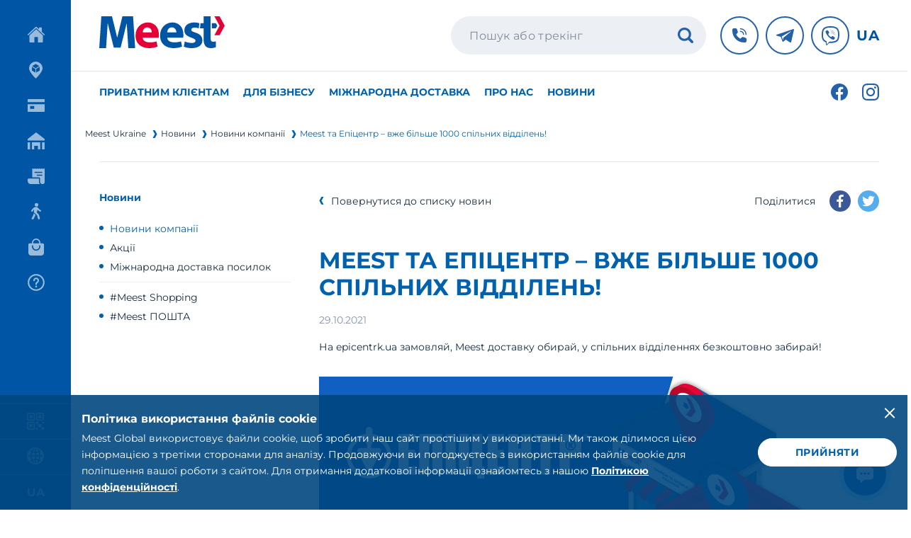

--- FILE ---
content_type: text/html; charset=UTF-8
request_url: https://ua.meest.com/news/novini-kompanii/meest-ta-epicentr-vze-bilse-1000-spilnih-viddilen
body_size: 53072
content:
<!DOCTYPE html>
<html lang="uk-UA">
<head>
    <meta charset="UTF-8"/>
    <title>Meest та Епіцентр – вже більше 1000 спільних відділень! | Новини Meest Україна</title>
    <script type="application/ld+json">
        {
            "@context": "https://schema.org",
            "@type": "WebSite",
            "url": "https://ua.meest.com/",
            "potentialAction": {
                "@type": "SearchAction",
                "target": {
                    "@type": "EntryPoint",
                    "urlTemplate": "https://ua.meest.com/search/do?query={search_term_string}"
                },
                "query-input": "required name=search_term_string"
            }
        }
    </script>
    <meta http-equiv="X-UA-Compatible" content="IE=edge,chrome=1">
    <meta name="viewport" content="user-scalable=0, initial-scale=1.0, minimum-scale=1.0, maximum-scale=1.0, width=device-width">
    <meta http-equiv="content-type" content="text/html; charset=UTF-8"/>
    <link rel="apple-touch-icon" sizes="180x180" href="/apple-touch-icon.png">
    <link rel="icon" type="image/png" sizes="32x32" href="/favicon-32x32.png">
    <link rel="icon" type="image/png" sizes="16x16" href="/favicon-16x16.png">
    <link rel="manifest" href="/site.webmanifest">
    <link rel="mask-icon" href="/safari-pinned-tab.svg" color="#5bbad5">
    <meta name="msapplication-TileColor" content="#da532c">
    <meta name="theme-color" content="#ffffff">

    <meta name="publisher" content="Meest UA"/>
    <meta name="author" content="Meest UA"/>
    <meta name="copyright" content="Meest UA" />
    <meta name="revisit-after" content="2 days" />

    
    <meta name="csrf-param" content="_csrf">
<meta name="csrf-token" content="BeSiUJK_2uJrbUAnjnX_HC3laNeronyve5_VIW1E6Xc2vec2xcuWphIuFl34I7MteKQOp9_9HtcayoNtAxS6IQ==">
    <meta name="description" content="На epicentrk.ua замовляй, Meest доставку обирай, у спільних відділеннях безкоштовно забирай! ❱❱❱ Слідкуйте за останніми новинами Meest Україна">
<meta property="og:title" content="Meest та Епіцентр – вже більше 1000 спільних відділень!">
<meta property="og:site_name" content="Meest Global">
<meta property="og:url" content="https://ua.meest.com/news/post/meest-ta-epicentr-vze-bilse-1000-spilnih-viddilen-1">
<meta property="og:description" content="На epicentrk.ua замовляй, Meest доставку обирай, у спільних відділеннях безкоштовно забирай!">
<meta property="twitter:title" content="Meest та Епіцентр – вже більше 1000 спільних відділень!">
<meta property="twitter:site" content="Meest Global">
<meta property="twitter:url" content="https://ua.meest.com/news/post/meest-ta-epicentr-vze-bilse-1000-spilnih-viddilen-1">
<meta property="twitter:description" content="На epicentrk.ua замовляй, Meest доставку обирай, у спільних відділеннях безкоштовно забирай!">
<meta property="og:image" content="https://meest.com/uploads/images/062211d4e2668352520feb4ce5157cee.png">
<meta property="twitter:image" content="https://meest.com/uploads/images/062211d4e2668352520feb4ce5157cee.png">
<meta name="twitter:card" content="summary_large_image">
<link href="https://ua.meest.com/news/novini-kompanii/meest-ta-epicentr-vze-bilse-1000-spilnih-viddilen" rel="alternate" hreflang="x-default">
<link href="/assets/eaa87c0f/fonts/fonts.css?v=1748339004" rel="stylesheet">
<link href="/assets/eaa87c0f/css/contentarea.css?v=1557154923" rel="stylesheet">
<link href="/assets/eaa87c0f/css/style.css?v=1757061074" rel="stylesheet">
<link href="/uploads/custom-style.css?v=1674659739" rel="stylesheet">    <!-- Global site tag (gtag.js) - Google Analytics -->
<script async src="https://www.googletagmanager.com/gtag/js?id=UA-193164081-1"></script>
<script>
  window.dataLayer = window.dataLayer || [];
  function gtag(){dataLayer.push(arguments);}
  gtag('js', new Date());
  gtag('config', 'UA-193164081-1');
</script>

<meta name="facebook-domain-verification" content="pguda7o62ef374tn3p4oo6bjalx3xa" />

<script charset="UTF-8" src="//web.webpushs.com/js/push/211771efaf6656a29fd42b64ca21833d_1.js" async></script>

<!-- Google Tag Manager -->
<script>(function(w,d,s,l,i){w[l]=w[l]||[];w[l].push({'gtm.start':
new Date().getTime(),event:'gtm.js'});var f=d.getElementsByTagName(s)[0],
j=d.createElement(s),dl=l!='dataLayer'?'&l='+l:'';j.async=true;j.src=
'https://www.googletagmanager.com/gtm.js?id='+i+dl;f.parentNode.insertBefore(j,f);
})(window,document,'script','dataLayer','GTM-KMTCXR5');</script>

<!-- End Google Tag Manager --><!-- Global site tag (gtag.js) - Google Analytics -->
<script async src="https://www.googletagmanager.com/gtag/js?id=UA-193164081-8"></script>
<script>
  window.dataLayer = window.dataLayer || [];
  function gtag(){dataLayer.push(arguments);}
  gtag('js', new Date());

  gtag('config', 'UA-193164081-8');
</script>
<meta name="facebook-domain-verification" content="p87iuu2mrd440t3qaszpdc435oqm5a" /><!-- Google Tag Manager -->
<script>(function(w,d,s,l,i){w[l]=w[l]||[];w[l].push({'gtm.start':
new Date().getTime(),event:'gtm.js'});var f=d.getElementsByTagName(s)[0],
j=d.createElement(s),dl=l!='dataLayer'?'&l='+l:'';j.async=true;j.src=
'https://www.googletagmanager.com/gtm.js?id='+i+dl;f.parentNode.insertBefore(j,f);
})(window,document,'script','dataLayer','GTM-KMTCXR5');</script>
<!-- End Google Tag Manager -->    <script>
        window.defaultLanguage = "uk";
        window.language = "uk";
    </script>
</head>
<body class="site">
        <!-- BeginBody Inject -->
    <link rel="stylesheet" href="https://meest.com/uploads/elFinder/UA/custom/w3-grid-3.css"><!-- Google Tag Manager (noscript) -->
<noscript><iframe src="https://www.googletagmanager.com/ns.html?id=GTM-KMTCXR5"
height="0" width="0" style="display:none;visibility:hidden"></iframe></noscript>
<!-- End Google Tag Manager (noscript) -->    <!-- BeginBody Inject /-->
    <div id="page-loader" class="page-preloader preloader">
        <div class="loader">
            <span></span>
            <span></span>
            <span></span>
        </div>
    </div>

                
    <div class="site-inner">
        <div id="top-legend" class="top-legend ">
    <div class="top-legend__wrapper"  style="; background-image: url('https://meest.com/uploads/images/200e68629be84805721b567b7617da16.png')" >
        <button class="top-legend__close">
            <span class="close-icon"></span>
        </button>
        <div class="top-legend__container">
            <div class="top-legend__text">
                <span style="color:#0061af;">MEEST ПОШТА ПРАЦЮЄ</span>            </div>
            <a class="top-legend__more" href="/offices-ua">
                Карта Meest ПОШТА            </a>
        </div>
    </div>
</div>
        <div class="site-main-content">
            <header class="header-main header animate">
    <div class="header-top">
        <div class="header-top__logo">
                            <a href="/">
                    <svg width="177" height="45" viewBox="0 0 177 45" fill="none" xmlns="http://www.w3.org/2000/svg">
                        <g clip-path="url(#clip0_74_1039)">
                            <path d="M30.1371 44.2756L38.7086 9.72787L41.0057 45H50.6229L47.6914 0.017248H32.6743L25.32 30.253L17.9486 0.017248H2.93143L0 45H9.61714L11.9143 9.72787L20.4857 44.2756H30.1371ZM158.657 17.0583H164.451L166.457 13.3499L164.469 9.71062H158.657V17.0583ZM142.08 17.0583H147.154V31.6328C147.154 39.2909 149.074 45 157.474 45C160.509 45 163.029 44.2238 164.451 43.6547V35.4791C159.429 36.4278 156.977 36.7382 156.977 30.0115V0H147.154V9.72787H142.851L142.08 17.0583ZM95.9314 30.2702C96.6 38.7562 109.731 37.2729 115.406 35.4791L116.811 42.8095C103.526 47.9149 85.8 44.5861 85.8 27.2001C85.8 4.03603 118.714 1.51782 118.714 25.9927C118.714 27.8383 118.509 29.4768 118.371 30.253H95.9314V30.2702ZM108.754 22.8708C108.754 13.2982 95.9143 13.1602 96 22.8708H108.754ZM129.771 19.0418C129.771 14.6263 137.931 16.0579 140.4 17.0583L141.154 9.72787C132.891 7.15792 120.069 9.07244 120.086 20.0249C119.914 30.8222 135.72 29.3388 135.72 34.4787C135.72 39.8946 123.343 37.1177 120.651 35.4791L119.246 42.8268C128.434 46.9145 145.903 46.0004 145.44 33.7371C145.286 21.8187 129.771 23.923 129.771 19.0418Z" fill="#0056A4"/>
                            <path d="M61.3204 30.2702C61.989 38.7562 75.1204 37.2729 80.7947 35.4791L82.2004 42.8095C68.9147 47.9149 51.189 44.5861 51.189 27.2001C51.189 4.03603 84.1032 1.51782 84.1032 25.9927C84.1032 27.8383 83.8975 29.4768 83.7604 30.253H61.3204V30.2702ZM74.1432 22.8708C74.1432 13.2982 61.3032 13.1602 61.389 22.8708H74.1432Z" fill="#E40137"/>
                            <path d="M169.697 0L177 13.3499L169.697 26.7861H162.394L169.697 13.3499L162.394 0H169.697Z" fill="#E40137"/>
                        </g>
                        <defs>
                            <clipPath id="clip0_74_1039">
                                <rect width="177" height="45" fill="white"/>
                            </clipPath>
                        </defs>
                    </svg>
                </a>
                    </div>
        <div class="header-top__group">
            <div class="header-top__order">
                            </div>
                        <div class="header-top__search">
                <form action="/search/do" method="get" class="form search-form" id="navbar-search-form">
                    <!-- input type="hidden"
                           name="_csrf"
                           value="BeSiUJK_2uJrbUAnjnX_HC3laNeronyve5_VIW1E6Xc2vec2xcuWphIuFl34I7MteKQOp9_9HtcayoNtAxS6IQ=="/ -->
                    <div class="form-group">
                        <input type="text"
                               placeholder="Пошук або трекінг"
                               class="input input-has-icon search-input"
                               name="query"
                               autocomplete="off">
                    </div>
                    <button class="input-btn" type="submit">
                        <svg width="22" height="22" viewBox="0 0 22 22" fill="none" xmlns="http://www.w3.org/2000/svg">
                            <path fill-rule="evenodd" clip-rule="evenodd" d="M21.479 18.9636L17.2303 14.7149C18.5461 12.7733 19.0907 10.4109 18.758 8.08916C18.4252 5.76744 17.2388 3.65316 15.4306 2.15932C13.6224 0.665472 11.3223 -0.100642 8.97949 0.0106206C6.63668 0.121883 4.4195 1.10253 2.76101 2.76101C1.10253 4.4195 0.121883 6.63668 0.0106206 8.97949C-0.100642 11.3223 0.665472 13.6224 2.15932 15.4306C3.65316 17.2388 5.76744 18.4252 8.08916 18.758C10.4109 19.0907 12.7733 18.5461 14.7149 17.2303L18.9636 21.479C19.2972 21.8126 19.7496 22 20.2213 22C20.6931 22 21.1455 21.8126 21.479 21.479C21.8126 21.1455 22 20.6931 22 20.2213C22 19.7496 21.8126 19.2972 21.479 18.9636V18.9636ZM9.42419 15.7152C8.17926 15.7157 6.96215 15.3469 5.92683 14.6556C4.8915 13.9642 4.08448 12.9813 3.60784 11.8313C3.1312 10.6812 3.00636 9.41559 3.24912 8.19455C3.49187 6.97352 4.09131 5.85191 4.97161 4.97161C5.85191 4.09131 6.97352 3.49187 8.19455 3.24912C9.41559 3.00636 10.6812 3.1312 11.8313 3.60784C12.9813 4.08448 13.9642 4.8915 14.6556 5.92683C15.3469 6.96215 15.7157 8.17926 15.7152 9.42419C15.7152 11.0927 15.0524 12.6928 13.8726 13.8726C12.6928 15.0524 11.0927 15.7152 9.42419 15.7152Z" fill="#2361A9"/>
                        </svg>
                    </button>
                </form>
                <div class="search-mobile" id="search-icon-mobile">
                    <div class="search-mobile-icon">
                        <svg width="16" height="16" viewBox="0 0 16 16" fill="none" xmlns="http://www.w3.org/2000/svg">
                            <path fill-rule="evenodd" clip-rule="evenodd" d="M15.6211 13.7917L12.5311 10.7017C13.488 9.28965 13.8842 7.57155 13.6422 5.88302C13.4001 4.1945 12.5373 2.65685 11.2223 1.57041C9.90723 0.48398 8.2344 -0.0731943 6.53054 0.0077241C4.82668 0.0886425 3.21418 0.801841 2.00801 2.00801C0.801841 3.21418 0.0886425 4.82668 0.0077241 6.53054C-0.0731943 8.2344 0.48398 9.90723 1.57041 11.2223C2.65685 12.5373 4.1945 13.4001 5.88302 13.6422C7.57155 13.8842 9.28965 13.488 10.7017 12.5311L13.7917 15.6211C14.0343 15.8637 14.3633 16 14.7064 16C15.0495 16 15.3785 15.8637 15.6211 15.6211C15.8637 15.3785 16 15.0495 16 14.7064C16 14.3633 15.8637 14.0343 15.6211 13.7917V13.7917ZM6.85396 11.4292C5.94855 11.4296 5.06338 11.1614 4.31042 10.6586C3.55746 10.1558 2.97053 9.44097 2.62388 8.60456C2.27724 7.76814 2.18645 6.8477 2.36299 5.95968C2.53954 5.07165 2.9755 4.25594 3.61572 3.61572C4.25594 2.9755 5.07165 2.53954 5.95968 2.36299C6.8477 2.18645 7.76814 2.27724 8.60456 2.62388C9.44097 2.97053 10.1558 3.55746 10.6586 4.31042C11.1614 5.06338 11.4296 5.94855 11.4292 6.85396C11.4292 8.06739 10.9472 9.23113 10.0892 10.0892C9.23113 10.9472 8.06739 11.4292 6.85396 11.4292Z" fill="#2361A9"/>
                        </svg>
                    </div>
                </div>
            </div>
        </div>
        <div class="header-top__social">
            <ul class="social-links">
                                                            <li class="social-link">
                            <a href="/contact-center">
                                <svg width="20" height="20" viewBox="0 0 20 20" fill="none" xmlns="http://www.w3.org/2000/svg">
                                    <path d="M20 15.3642V17.8571C20 18.4254 19.7742 18.9704 19.3724 19.3723C18.9705 19.7742 18.4255 19.9999 17.8571 19.9999H16.4286C14.2704 20.0063 12.1324 19.5841 10.1386 18.7576C8.14488 17.9312 6.33512 16.7171 4.81434 15.1857C3.28293 13.6649 2.06879 11.8551 1.24236 9.86138C0.415928 7.86765 -0.00633493 5.72964 7.1825e-05 3.57142V2.14285C7.1825e-05 1.57453 0.225836 1.02949 0.627698 0.627628C1.02956 0.225766 1.5746 2.14264e-06 2.14292 2.14264e-06H4.63577C5.10248 -0.000657633 5.55664 0.151071 5.92924 0.432128C6.30183 0.713185 6.57248 1.1082 6.70005 1.55714L7.60004 4.70713C7.70594 5.07483 7.71143 5.46418 7.61597 5.83473C7.52051 6.20527 7.32757 6.5435 7.05719 6.81426L5.35005 8.5214C6.57672 11.2436 8.75642 13.4233 11.4786 14.6499L13.1857 12.9428C13.4565 12.6724 13.7947 12.4795 14.1653 12.384C14.5358 12.2886 14.9252 12.2941 15.2929 12.4L18.4429 13.3C18.8918 13.4275 19.2868 13.6982 19.5679 14.0708C19.8489 14.4434 20.0007 14.8975 20 15.3642ZM11.4286 1.42857C12.3666 1.42857 13.2954 1.61332 14.162 1.97228C15.0287 2.33124 15.8161 2.85738 16.4793 3.52066C17.1426 4.18393 17.6688 4.97135 18.0277 5.83796C18.3867 6.70456 18.5714 7.63339 18.5714 8.5714C18.5714 8.76084 18.6467 8.94252 18.7806 9.07647C18.9146 9.21043 19.0963 9.28568 19.2857 9.28568C19.4752 9.28568 19.6568 9.21043 19.7908 9.07647C19.9247 8.94252 20 8.76084 20 8.5714C20 6.29812 19.0969 4.11796 17.4895 2.51051C15.882 0.903057 13.7019 2.14264e-06 11.4286 2.14264e-06C11.2392 2.14264e-06 11.0575 0.0752567 10.9235 0.209211C10.7896 0.343165 10.7143 0.524846 10.7143 0.714285C10.7143 0.903725 10.7896 1.08541 10.9235 1.21936C11.0575 1.35331 11.2392 1.42857 11.4286 1.42857ZM11.4286 4.99998C11.8976 4.99998 12.362 5.09236 12.7953 5.27184C13.2286 5.45132 13.6223 5.71439 13.954 6.04603C14.2856 6.37766 14.5487 6.77137 14.7282 7.20468C14.9076 7.63798 15 8.10239 15 8.5714C15 8.76084 15.0753 8.94252 15.2092 9.07647C15.3432 9.21043 15.5249 9.28568 15.7143 9.28568C15.9037 9.28568 16.0854 9.21043 16.2194 9.07647C16.3533 8.94252 16.4286 8.76084 16.4286 8.5714C16.4286 7.24532 15.9018 5.97356 14.9641 5.03588C14.0264 4.0982 12.7547 3.57142 11.4286 3.57142C11.2392 3.57142 11.0575 3.64667 10.9235 3.78063C10.7896 3.91458 10.7143 4.09626 10.7143 4.2857C10.7143 4.47514 10.7896 4.65682 10.9235 4.79077C11.0575 4.92473 11.2392 4.99998 11.4286 4.99998Z" fill="#2361A9"/>
                                </svg>
                            </a>
                        </li>
                                                                <li class="social-link">
                            <a href="https://telegram.me/MeestSupport_bot">
                                <svg width="25" height="19" viewBox="0 0 25 19" fill="none" xmlns="http://www.w3.org/2000/svg">
                                    <path fill-rule="evenodd" clip-rule="evenodd" d="M19.15 18.7902C19.4854 19.0068 19.9177 19.061 20.3031 18.928C20.6885 18.794 20.9718 18.4938 21.0572 18.13C21.9624 14.2502 24.1582 4.43 24.9821 0.900742C25.0446 0.634741 24.9405 0.358291 24.7113 0.180641C24.4822 0.00299088 24.1645 -0.0483093 23.8811 0.0476408C19.5135 1.52204 6.06278 6.1248 0.564985 7.98015C0.216035 8.09795 -0.0110437 8.40385 0.000414422 8.7392C0.0129141 9.0755 0.260825 9.36715 0.618109 9.465C3.08368 10.1376 6.32006 11.0734 6.32006 11.0734C6.32006 11.0734 7.83253 15.2391 8.62105 17.3576C8.72001 17.6236 8.94813 17.8326 9.24916 17.9048C9.54916 17.9761 9.86998 17.901 10.0939 17.7082C11.3606 16.6176 13.3189 14.9313 13.3189 14.9313C13.3189 14.9313 17.0396 17.4194 19.15 18.7902ZM7.68149 10.5471L9.43041 15.8082L9.81894 12.4765C9.81894 12.4765 16.5761 6.91805 20.4281 3.7498C20.5406 3.65669 20.5562 3.5009 20.4625 3.39164C20.3697 3.28239 20.1989 3.25674 20.0708 3.33084C15.6063 5.931 7.68149 10.5471 7.68149 10.5471Z" fill="#2361A9"/>
                                </svg>
                            </a>
                        </li>
                                                                <li class="social-link">
                            <a href="viber://pa?chatURI=meestsupport">
                                <svg width="25" height="27" viewBox="0 0 25 27" fill="none" xmlns="http://www.w3.org/2000/svg">
                                    <path d="M22.8911 15.1152C22.2273 20.5964 18.3131 20.9386 17.5878 21.1781C17.2798 21.2807 14.4263 22.0061 10.8337 21.7666L6.94007 26.0777L6.93323 21.1097L6.90585 21.1028C1.67781 19.6179 1.85573 14.0409 1.91047 11.1189C1.97206 8.19696 2.50581 5.79507 4.10023 4.18697C6.9606 1.53189 12.8661 1.92879 12.8661 1.92879C17.8478 1.94932 20.236 3.48899 20.7903 4.00221C22.6379 5.61031 23.5754 9.46291 22.8911 15.1152ZM22.1589 2.62677C21.5019 2.0109 18.8605 0.0469673 12.9687 0.0195953C12.9687 0.0195953 6.02311 -0.411513 2.63583 2.77047C0.747167 4.7002 0.0833978 7.52635 0.0149679 11.0231C-0.0534619 14.5267 -0.142421 21.0891 6.03679 22.8683H6.04364V25.585C6.04364 25.585 6.00258 26.6867 6.71425 26.9057C7.56962 27.1794 8.06916 26.3446 8.89032 25.4413C9.34196 24.9486 9.95782 24.2232 10.4231 23.6689C14.6521 24.0316 17.9025 23.1968 18.2652 23.0805C19.1206 22.793 23.9449 22.1635 24.7318 15.6011C25.5325 8.83336 24.3281 4.55649 22.1589 2.62677Z" fill="#2361A9"/>
                                    <path d="M18.3883 15.9296C18.3883 15.9296 17.5945 15.2521 17.2113 14.9647C16.8486 14.691 16.267 14.3215 15.9453 14.1367C15.3637 13.8082 14.7683 14.0135 14.522 14.342L14.0088 14.9989C13.7487 15.3342 13.345 15.2726 13.2424 15.2521C12.4896 15.0605 11.689 14.5952 10.8678 13.8014C10.0398 13.0008 9.53346 12.1659 9.35554 11.2969L9.34186 11.2421C9.29396 10.8863 9.35554 10.722 9.49925 10.4757L9.52662 10.4552C9.86877 10.1336 10.512 9.7435 10.5941 9.37398C10.8473 8.73074 9.75244 7.38267 9.60189 7.15001C9.60189 7.15001 8.80811 6.10303 8.52754 5.89774C8.22645 5.64455 7.75429 5.50085 7.27528 5.7951L7.24791 5.81563C5.88615 6.7189 5.39346 7.25265 5.53032 8.0396L5.59875 8.36122C6.28989 10.5441 7.63111 12.8707 9.62242 14.9442C11.5932 16.9902 13.7282 18.2151 15.829 19.0636C16.3764 19.2484 16.9444 19.091 17.5261 18.5915L17.5329 18.5846C17.9777 18.1672 18.3335 17.7224 18.5936 17.2434V17.2366C18.8536 16.7302 18.7646 16.258 18.3883 15.9296Z" fill="#2361A9"/>
                                    <path d="M15.1175 11.1531C15.0354 11.1531 14.967 11.0847 14.9601 11.0026C14.9327 10.4346 14.7822 10.0035 14.5085 9.71608C14.2348 9.42867 13.831 9.27128 13.2973 9.23707C13.2083 9.23023 13.1467 9.15495 13.1467 9.066C13.1536 8.97704 13.222 8.90861 13.311 8.91545C13.9268 8.94966 14.399 9.14127 14.7275 9.49026C15.0559 9.83925 15.2407 10.3388 15.2681 10.9889C15.2749 11.0778 15.2065 11.1531 15.1175 11.1599" fill="#2361A9"/>
                                    <path d="M16.6709 11.6869C16.5819 11.6869 16.5135 11.6116 16.5135 11.5227C16.5409 10.4347 16.2192 9.5177 15.5692 8.79234C15.2475 8.42966 14.8506 8.14226 14.399 7.94381C13.9474 7.73852 13.4136 7.61535 12.832 7.57429C12.743 7.56745 12.6814 7.49217 12.6883 7.40321C12.6951 7.31426 12.7704 7.24583 12.8593 7.25267C14.1116 7.34847 15.1038 7.79326 15.8087 8.58021C16.5135 9.36715 16.8625 10.3662 16.8351 11.5364C16.8283 11.6117 16.7598 11.6869 16.6709 11.6869Z" fill="#2361A9"/>
                                    <path d="M18.2651 12.3232C18.1761 12.3232 18.1077 12.2548 18.1077 12.1658C18.1009 11.2078 17.9571 10.3388 17.6766 9.58604C17.396 8.84015 16.9786 8.18322 16.4312 7.62894C15.8837 7.0815 15.2542 6.66408 14.5767 6.38352C13.8924 6.10296 13.1328 5.95925 12.3117 5.95925C12.2227 5.95925 12.1543 5.88398 12.1543 5.79502C12.1543 5.70606 12.2227 5.63763 12.3117 5.63763C14.0361 5.65132 15.4937 6.23982 16.6501 7.39628C17.2318 7.97793 17.6766 8.67592 17.9708 9.4697C18.2651 10.2566 18.4156 11.1668 18.4225 12.1658C18.4225 12.248 18.354 12.3232 18.2651 12.3232Z" fill="#2361A9"/>
                                </svg>
                            </a>
                        </li>
                                                    <li class="df__header-languages">
                    <p class="df__header-languages-selected">UA</p>
                    <ul class="df__header-languages-list">
                                                    <li class="df__header-language">
                                                                    <span>Українська</span>
                                    <svg class="df__header-language-icon" width="20" height="20" viewBox="0 0 20 20" fill="none" xmlns="http://www.w3.org/2000/svg">
                                        <path d="M10 0.25C4.62391 0.25 0.25 4.62391 0.25 10C0.25 15.3761 4.62391 19.75 10 19.75C15.3761 19.75 19.75 15.3761 19.75 10C19.75 4.62391 15.3761 0.25 10 0.25ZM15.0742 6.73234L8.77422 14.2323C8.70511 14.3147 8.61912 14.3812 8.52207 14.4273C8.42502 14.4735 8.31918 14.4983 8.21172 14.5H8.19906C8.09394 14.5 7.99 14.4778 7.89398 14.435C7.79797 14.3922 7.71202 14.3297 7.64172 14.2516L4.94172 11.2516C4.87315 11.1788 4.81981 11.0931 4.78483 10.9995C4.74986 10.9059 4.73395 10.8062 4.73805 10.7063C4.74215 10.6064 4.76617 10.5084 4.8087 10.4179C4.85124 10.3275 4.91142 10.2464 4.98572 10.1796C5.06002 10.1127 5.14694 10.0614 5.24136 10.0286C5.33579 9.99578 5.43581 9.98219 5.53556 9.98861C5.63531 9.99502 5.73277 10.0213 5.82222 10.0659C5.91166 10.1106 5.99128 10.1726 6.05641 10.2484L8.17938 12.6072L13.9258 5.76766C14.0547 5.61863 14.237 5.52631 14.4335 5.51066C14.6299 5.49501 14.8246 5.55728 14.9754 5.68402C15.1263 5.81075 15.2212 5.99176 15.2397 6.18793C15.2582 6.3841 15.1988 6.57966 15.0742 6.73234Z" fill="#0056A4"/>
                                    </svg>
                                                            </li>
                                            </ul>
                </li>
            </ul>
        </div>
        <div class="header-top__burger" id="mobile-burger">
            <svg width="19" height="12" viewBox="0 0 19 12" fill="none" xmlns="http://www.w3.org/2000/svg">
                <rect width="19" height="2" rx="1" fill="#2361A9"/>
                <rect y="10" width="19" height="2" rx="1" fill="#2361A9"/>
                <rect y="5" width="19" height="2" rx="1" fill="#2361A9"/>
            </svg>
        </div>
    </div>
            <div class="header-bottom">
            <div class="header-nav-mobile">
    <div class="header-nav-mobile-ttl">
        <span class="ttl"></span>

        <span class="btn-close">
                        <span></span>
                        <span></span>
            <!--<span></span>-->
                    </span>
    </div>

    <div class="header-nav-mobile-links">

    </div>
</div>

<nav class="header-nav header-nav-btm">
            <div class="nav-btm-link nav-parent
        nav-parent-with-children">

                        <span>Приватним клієнтам</span>
            <ul>
                    <li>
    <a href="https://meestposhta.com.ua">
        Доставка посилок по Україні    </a>
        <ul>
            </ul>
    </li>
                    <li>
    <a href="https://meestposhta.com.ua/services/international-delivery">
        Міжнародна доставка посилок    </a>
        <ul>
            </ul>
    </li>
                    <li>
    <a href="https://meest.shopping/ua">
        Доставка онлайн-покупок з Європи та США    </a>
        <ul>
            </ul>
    </li>
                    <li>
    <a href="https://meestpay.com/uk/?utm_source=ua.meest.com&utm_medium=site&utm_campaign=mizhnarodni_hroshovi_perekazy">
        Міжнародні грошові перекази    </a>
        <ul>
            </ul>
    </li>
                    <li>
    <a href="https://ua.meest.com/tracking-ua">
        Трекінг    </a>
        <ul>
            </ul>
    </li>
            </ul>
                <div class="nav-children">
                <div class="nav-children-inner"></div>
            </div>
        </div>
            <div class="nav-btm-link nav-parent
        nav-parent-with-children">

                        <span>Для бізнесу</span>
            <ul>
                    <li>
    <a href="https://meestposhta.com.ua/for-online-shops">
        Доставка для інтернет-магазинів по Україні    </a>
        <ul>
            </ul>
    </li>
                    <li>
    <a href="https://meestposhta.com.ua">
        Доставка посилок для бізнесу    </a>
        <ul>
            </ul>
    </li>
                    <li>
    <a href="https://cargo.meest.com">
        Міжнародна доставка вантажів    </a>
        <ul>
            </ul>
    </li>
                    <li>
    <a href="https://ua.meest.com/services/forbusiness/import-v-ukrainu">
        Імпорт в Україну    </a>
        <ul>
            </ul>
    </li>
                    <li>
    <a href="https://meestexport.com">
        Доставка за кордон для підприємців    </a>
        <ul>
            </ul>
    </li>
                    <li>
    <a href="https://ua.meest.com/usa-fulfillment-service">
        Фулфілмент в США з Meest    </a>
        <ul>
            </ul>
    </li>
                    <li>
    <a href="https://24.meest.com/uk">
        Meest кабінет    </a>
        <ul>
            </ul>
    </li>
            </ul>
                <div class="nav-children">
                <div class="nav-children-inner"></div>
            </div>
        </div>
            <div class="nav-btm-link nav-parent
        ">

                        <a href="https://ua.meest.com/services/mizhnarodna-dostavka/mezhdunarodnaya-dostavka">
                        Міжнародна доставка        </a>
            <ul>
            </ul>
                <div class="nav-children">
                <div class="nav-children-inner"></div>
            </div>
        </div>
            <div class="nav-btm-link nav-parent
        nav-parent-with-children">

                        <span>Про нас</span>
            <ul>
                    <li>
    <a href="/pro-kompaniu">
        Про Компанію    </a>
        <ul>
            </ul>
    </li>
                    <li>
    <a href="/karyera-u-mist-ukrayina">
        Кар'єра    </a>
        <ul>
            </ul>
    </li>
                    <li>
    <a href="https://ua.meest.com/finansova-zvitnist">
        Фінансова звітність    </a>
        <ul>
            </ul>
    </li>
                    <li class="has-dropdown">
    <a href="https://ua.meest.com/rosan">
        РОСАН    </a>
        <ul>
                    <li>
    <a href="https://ua.meest.com/pro-kompaniu-rosan">
        Про компанію РОСАН    </a>
        <ul>
            </ul>
    </li>
                    <li>
    <a href="https://ua.meest.com/finansova-zvitnist-rosan">
        Фінансова звітність РОСАН    </a>
        <ul>
            </ul>
    </li>
                    <li>
    <a href="https://ua.meest.com/kontakti-rosan">
        Контакти СП "Росан"    </a>
        <ul>
            </ul>
    </li>
            </ul>
    </li>
            </ul>
                <div class="nav-children">
                <div class="nav-children-inner"></div>
            </div>
        </div>
            <div class="nav-btm-link nav-parent
        ">

                        <a href="/news">
                        Новини        </a>
            <ul>
            </ul>
                <div class="nav-children">
                <div class="nav-children-inner"></div>
            </div>
        </div>
        <div class="social-block">
                                    <a href="https://www.facebook.com/MeestPoshta" target="_blank" rel="nofollow" class="sidebar-social-item">
                    <svg width="24" height="24" viewBox="0 0 24 24" fill="none" xmlns="http://www.w3.org/2000/svg">
<path d="M0 12.0722C0.0013962 18.0118 4.29393 23.0691 10.124 24V15.5616H7.07975V12.0722H10.1276V9.41596C9.99139 8.15731 10.4187 6.9029 11.2936 5.99294C12.1685 5.08298 13.4004 4.61178 14.6551 4.70715C15.5557 4.72179 16.4541 4.80249 17.343 4.94863V7.9176H15.8262C15.3041 7.84878 14.7791 8.0223 14.3992 8.38928C14.0193 8.75626 13.8256 9.27698 13.8727 9.80474V12.0722H17.1978L16.6662 15.5628H13.8727V24C20.1779 22.9974 24.5993 17.2033 23.9338 10.8154C23.2683 4.42748 17.7489 -0.31808 11.3742 0.0166677C4.99946 0.351415 0.00101334 5.64929 0 12.0722Z" fill="#2361A9"/>
</svg>
                </a>
                            <a href="https://www.instagram.com/meest_poshta/" target="_blank" rel="nofollow" class="sidebar-social-item">
                    <svg width="24" height="24" viewBox="0 0 24 24" fill="none" xmlns="http://www.w3.org/2000/svg">
<path d="M11.9933 24C8.71516 24 8.32871 23.9827 7.04942 23.9268C6.0518 23.8941 5.0671 23.6915 4.1377 23.328C2.52968 22.7031 1.25815 21.433 0.632982 19.827C0.282918 18.8956 0.0941049 17.9115 0.0746252 16.9168C0 15.642 0 15.2242 0 11.976C0 8.69328 0.0173237 8.31005 0.0746252 7.03925C0.094531 6.04594 0.283338 5.06322 0.632982 4.13307C1.25748 2.52499 2.53106 1.25372 4.1417 0.630738C5.07271 0.27971 6.0571 0.0906777 7.05208 0.0718563C8.32471 0 8.74314 0 11.9933 0C15.2982 0 15.678 0.0172987 16.9373 0.0718563C17.9348 0.0908405 18.9218 0.279853 19.8556 0.630738C21.4658 1.25443 22.7391 2.52545 23.3644 4.13307C23.7203 5.07677 23.9101 6.07485 23.9254 7.08317C24 8.35795 24 8.77445 24 12.0213C24 15.2681 23.9813 15.6939 23.9254 16.9541C23.9055 17.9497 23.7163 18.9347 23.3657 19.8669C22.7389 21.474 21.4655 22.7446 19.8556 23.3693C18.9231 23.7181 17.9382 23.9067 16.9426 23.9268C15.67 24 15.2529 24 11.9933 24ZM11.948 2.10645C8.68851 2.10645 8.35003 2.12242 7.0774 2.17964C6.3178 2.18969 5.56555 2.32966 4.8533 2.59348C3.80156 2.99535 2.96932 3.82301 2.56258 4.87159C2.29634 5.59055 2.15615 6.34994 2.14814 7.11643C2.07751 8.40585 2.07751 8.74384 2.07751 11.976C2.07751 15.1697 2.08951 15.5569 2.14814 16.8383C2.16007 17.5971 2.30018 18.3484 2.56258 19.0605C2.96992 20.1084 3.80201 20.9355 4.8533 21.3373C5.56506 21.6029 6.31762 21.7429 7.0774 21.7512C8.36735 21.8257 8.70716 21.8257 11.948 21.8257C15.2169 21.8257 15.5554 21.8097 16.8173 21.7512C17.5774 21.7419 18.3303 21.6019 19.0428 21.3373C20.0881 20.932 20.9149 20.1068 21.3215 19.0632C21.5872 18.3436 21.7274 17.5839 21.7359 16.817H21.7506C21.8079 15.5449 21.8079 15.2056 21.8079 11.9548C21.8079 8.70393 21.7932 8.36194 21.7359 7.09115C21.724 6.33327 21.5839 5.58285 21.3215 4.87159C20.9159 3.82644 20.0889 2.99972 19.0428 2.59348C18.3304 2.32833 17.5775 2.18832 16.8173 2.17964C15.5287 2.10645 15.1916 2.10645 11.948 2.10645ZM11.9933 18.1224C9.50137 18.124 7.25386 16.6264 6.29898 14.328C5.34411 12.0295 5.86995 9.38301 7.63127 7.6227C9.39259 5.8624 12.0425 5.33502 14.345 6.28654C16.6476 7.23805 18.1494 9.48102 18.1499 11.9694C18.1462 15.364 15.3929 18.1158 11.9933 18.1224ZM11.9933 7.97472C9.78542 7.97472 7.99556 9.762 7.99556 11.9667C7.99556 14.1715 9.78542 15.9587 11.9933 15.9587C14.2012 15.9587 15.9911 14.1715 15.9911 11.9667C15.986 9.76413 14.1991 7.97984 11.9933 7.97472ZM18.3898 7.02595C17.5975 7.02301 16.9571 6.38002 16.9586 5.58883C16.9601 4.79764 17.6028 4.15703 18.3951 4.15703C19.1874 4.15703 19.8302 4.79763 19.8316 5.58882C19.832 5.97054 19.6801 6.33669 19.4096 6.60636C19.139 6.87602 18.7721 7.02701 18.3898 7.02595Z" fill="#2361A9"/>
</svg>
                </a>
                        </div>
</nav>
        </div>
    
    </header>

            <div class="df__site-main-content">
                

<div class="breadcrumbs-wr">
    <div class="container">
        <ul itemscope itemtype="http://schema.org/BreadcrumbList" class="breadcrumb">
            <li itemprop="itemListElement" itemscope
                itemtype="http://schema.org/ListItem">
                <a itemprop="item" href="/" class="breadcrumb-item">
                    <span itemprop="name">
                        Meest Ukraine                    </span>
                </a>
                <meta itemprop="position" content="1" />
            </li>
                                                                                            <li itemprop="itemListElement" itemscope
                            itemtype="http://schema.org/ListItem">
                            <a itemprop="item" href="/news" class="breadcrumb-item">
                                <span itemprop="name">
                                    Новини                                </span>
                            </a>
                            <meta itemprop="position" content="2" />
                        </li>
                                                                                                    <li itemprop="itemListElement" itemscope
                            itemtype="http://schema.org/ListItem">
                            <a itemprop="item" href="/news/novini-kompanii" class="breadcrumb-item">
                                <span itemprop="name">
                                    Новини компанії                                </span>
                            </a>
                            <meta itemprop="position" content="3" />
                        </li>
                                                                                                    <li itemprop="itemListElement" itemscope
                            itemtype="http://schema.org/ListItem">
                            <span class="breadcrumb-item active">
                                <span itemprop="name">
                                    Meest та Епіцентр – вже більше 1000 спільних відділень!                                </span>
                            </span>
                            <meta itemprop="position" content="4" />
                        </li>
                                                        </ul>
    </div>
</div>

<main class="site-content article-page site-nav-content">
    <div class="site-wrap">
        <div class="s-nav-content-wr">
            <div class="s-nav-container">

                <div class="s-nav">
            <div class="s-nav-ttl ttl">
            Новини        </div>
                
<div class="s-nav-item active-link">
            <a href="/news/novini-kompanii" class="s-nav-link">
            Новини компанії        </a>
    </div>
            
<div class="s-nav-item">
            <a href="/news/akcii" class="s-nav-link">
            Акції        </a>
    </div>
            
<div class="s-nav-item">
            <a href="/news/mizhnarodna-dostavka-posylok" class="s-nav-link">
            Міжнародна доставка посилок        </a>
    </div>
    
    <hr style="margin-top: 10px; margin-bottom: 10px;">

            
<div class="s-nav-item">
            <a href="/news/meestshopping" class="s-nav-link">
            #Meest Shopping        </a>
    </div>
            
<div class="s-nav-item">
            <a href="/news/meestposhta" class="s-nav-link">
            #Meest ПОШТА        </a>
    </div>
    </div>

                <div class="s-nav-content">
                    <div class="content-links">
                        <a href="/news" class="back-link">
                            <span class="ico-wr">
                                <svg xmlns="http://www.w3.org/2000/svg" x="0px" y="0px"
                                     viewBox="0 0 19.1 34.5" style="enable-background:new 0 0 19.1 34.5;"
                                     xml:space="preserve">
                                    <polygon points="9.6,0 19.1,17.2 9.6,34.5 0,34.5 9.5,17.2 0,0 "/>
                                </svg>
                            </span>

                            <span>Повернутися до списку новин</span>
                        </a>

                        <div class="share-btn">
                            <svg xmlns="http://www.w3.org/2000/svg"
                                 aria-hidden="true" focusable="false"
                                 data-prefix="fas" data-icon="share-alt"
                                 class="svg-inline--fa fa-share-alt fa-w-14"
                                 role="img" viewBox="0 0 448 512">
                                <path d="M352 320c-22.608 0-43.387
                                            7.819-59.79 20.895l-102.486-64.054a96.551 96.551 0 0 0
                                            0-41.683l102.486-64.054C308.613 184.181 329.392 192 352
                                            192c53.019 0 96-42.981 96-96S405.019 0 352 0s-96 42.981-96 96c0
                                            7.158.79 14.13 2.276 20.841L155.79 180.895C139.387 167.819 118.608
                                            160 96 160c-53.019 0-96 42.981-96 96s42.981 96 96 96c22.608 0
                                            43.387-7.819 59.79-20.895l102.486 64.054A96.301 96.301 0 0 0 256
                                            416c0 53.019 42.981 96 96 96s96-42.981 96-96-42.981-96-96-96z"/>
                            </svg>
                        </div>

                        <div class="content-social-block social-block">
                            <span class="txt">Поділитися</span>

                            <!--facebook-->
                            <a href="https://www.facebook.com/sharer.php?u=https://ua.meest.com/news/novini-kompanii/meest-ta-epicentr-vze-bilse-1000-spilnih-viddilen"
                               class="content-social-item social-item facebook-link" rel="nofollow">
                                <svg xmlns="http://www.w3.org/2000/svg" x="0px" y="0px"
                                     viewBox="0 0 64 64" style="enable-background:new 0 0 64 64;" xml:space="preserve">
                                    <g>
                                        <path d="M25,35.2h-9.6V24H25v-8.8c0-4.8,1.2-8.4,4-11.2s6.4-4,10.8-4c3.6,0,6.4,0,8.8,0.4v10h-6
                                            c-2.4,0.4-4,0.8-4.8,1.6s-1.2,2.4-1.2,4v8h10.8l-1.6,11.2h-9.2V64H25V35.2z"/>
                                    </g>
                                </svg>
                            </a>

                            <!--twitter-->
                            <a href="https://twitter.com/intent/tweet?text=&url=https%3A%2F%2Fua.meest.com%2Fnews%2Fnovini-kompanii%2Fmeest-ta-epicentr-vze-bilse-1000-spilnih-viddilen"
                               class="content-social-item social-item twitter-link" rel="nofollow">
                                <svg xmlns="http://www.w3.org/2000/svg" x="0px" y="0px"
                                     viewBox="0 0 64 64" style="enable-background:new 0 0 64 64;" xml:space="preserve">
                                    <g>
                                        <path d="M57.6,20.8c0,6-1.6,11.6-4.4,17.2C50,44,46,48.8,40.4,52c-6,4-12.8,6-20.4,6c-7.2,0-14-2-20-6c0.8,0,2,0,3.2,0
                                            c6,0,11.6-2,16.4-5.6c-2.8,0-5.6-0.8-7.6-2.4s-4-3.6-4.8-6.4c0.8,0,1.6,0,2.4,0c1.2,0,2.4,0,3.6-0.4c-3.2-0.4-5.6-2-7.6-4.4
                                            s-2.8-5.2-2.8-8.4l0,0C4.4,25.2,6.4,26,8.4,26c-1.6-1.2-3.2-2.8-4-4.8s-1.6-4-1.6-6.4s0.8-4.4,2-6.4c3.2,4,7.2,7.2,12,9.6
                                            s9.2,4,14.8,4c0-1.2-0.4-2-0.4-3.2c0-2.4,0.4-4.4,1.6-6.4c1.2-2,2.8-3.6,4.8-4.8S41.6,6,44,6c2,0,3.6,0.4,5.2,1.2s3.2,1.6,4.4,3.2
                                            c3.2-0.4,5.6-1.6,8.4-3.2c-1.2,3.2-2.8,5.6-5.6,7.2c2.8-0.4,5.2-1.2,7.6-2.4c-2,2.8-4,4.8-6.8,6.8C57.6,19.2,57.6,20,57.6,20.8z"/>
                                    </g>
                                </svg>
                            </a>
                        </div>
                    </div>

                    <section class="article-content common-content" itemscope itemtype="https://schema.org/Article">
                        <span style="display: none" itemprop="author" itemscope itemtype="https://schema.org/Organization">
                            <span itemprop="name">Meest Ukraine</span>
                            <span itemprop="url">https://ua.meest.com</span>
                        </span>
                        <span style="display: none" itemprop="publisher" itemscope itemtype="https://schema.org/Organization">
                            <span itemprop="name">Meest Ukraine</span>
                            <span itemprop="url">https://ua.meest.com</span>
                        </span>
                        <span itemprop="dateModified" style="display: none">2021-10-29</span>
                        <span itemprop="datePublished" style="display: none">2021-10-29</span>

                        <h1 itemprop="headline">
                            Meest та Епіцентр – вже більше 1000 спільних відділень!                        </h1>

                                                    <span class="post-data">29.10.2021</span>
                        
                        <div class="short-dscr" itemprop="description">
                            <p>На epicentrk.ua замовляй, Meest доставку обирай, у спільних відділеннях безкоштовно забирай!</p>                        </div>

                                                    <div class="post-img">
                                <img itemprop="image"
                                     src="https://meest.com/uploads/images/18737005e0ad4b26080389c2fd49b820.png"
                                     alt="Meest - 18737005e0ad4b26080389c2fd49b820" title="Meest - 18737005e0ad4b26080389c2fd49b820">
                            </div>
                        
                        <div class="common-editor-context">
                            <p>Ділимось з вами чудовою новиною, Meest та <strong><a href="https://epicentrk.ua/" target="_blank" rel="noopener">Епіцентр</a></strong> відкрили спільні партнерські відділення!</p>
<p>Замовляйте товари на <strong><a href="https://epicentrk.ua/" target="_blank" rel="noopener">epicentrk.ua</a></strong>, обирайте доставку Meest та отримуйте свої замовлення у спільні відділення Meest+Епіцентр &ndash; безкоштовно!</p>
<p>Спільні відділення Meest+Епіцентр &ndash; це новий формат європейських поштових відділень, які стають ще ближчими та зручнішими. Вони розташовані поруч з твоїм домом та роботою, у популярних мережах заправок, супермаркетів, аптек, спортклубів та інших локаціях, у яких ти часто проводиш свій час. Натисніть <strong><a href="https://meest.com/uploads/elFinder/UA/2021/102021/meest-epicentr_2021_2910_ukr.pdf" target="_blank" rel="noopener">ТУТ</a></strong> перелік спільних відділень Meest+Епіцентр!</p>
<p>Відтепер не потрібно спеціально відвідувати пошту та стояти у черзі, щоб надіслати чи отримати посилку. Роби це, коли заправляється твоє авто, після тренування у спортзалі, або під час покупки продуктів, чи традиційної щоденної кави.</p>
<p>Багато наших відділень працює цілодобово, і спільні з Епіцентр &ndash; не виняток.</p>
<p><strong>Зверніть увагу, що безкоштовна доставка у спільні відділення Meest+Епіцентр діє, якщо вага товару до 10 кг, а довжина до 59 см.</strong></p>
<p><em>*Акція діє на всій території України, окрім Автономної Республіки Крим, тимчасово окупованої території України, і територій на яких здійснюється операція об'єднаних сил.</em></p>
<p>Переглянь найближче відділення Meest за допомогою інтерактивної <strong><a href="https://ua.meest.com/offices-ua" target="_blank" rel="noopener">карти на сайті</a></strong>, або у мобільному додатку&nbsp;<a href="https://play.google.com/store/apps/details?id=com.meest.ua" target="_blank" rel="noopener" style="font-weight: bold;">Google Play,</a> <strong><a href="https://apps.apple.com/ua/app/meest/id1521668320?l=ru" target="_blank" rel="noopener">App Store</a></strong>, <strong><a href="https://appgallery.huawei.com/#/app/C103854685" target="_blank" rel="noopener">AppGallery</a></strong>.</p>
<p><strong>Твій Meest є скрізь!</strong></p>                        </div>

                        
                    </section>

                        <section class="related-news slider-content-wr">
        <h3 class="h3">
            Схожі новини        </h3>

        <div class="news-slider-container-wr">
            <div class="block-container">
                <button class="btn-arrow btn-arrow-prev js-btn-prev slick-arrow" style="">
                    <svg xmlns="http://www.w3.org/2000/svg" x="0px" y="0px" viewBox="0 0 19.1 34.5"
                         style="enable-background:new 0 0 19.1 34.5;" xml:space="preserve">
                        <polygon points="9.6,0 19.1,17.2 9.6,34.5 0,34.5 9.5,17.2 0,0 "></polygon>
                    </svg>
                </button>

                <button class="btn-arrow btn-arrow-next js-btn-next slick-arrow" style="">
                    <svg xmlns="http://www.w3.org/2000/svg" x="0px" y="0px" viewBox="0 0 19.1 34.5"
                         style="enable-background:new 0 0 19.1 34.5;" xml:space="preserve">
                        <polygon points="9.6,0 19.1,17.2 9.6,34.5 0,34.5 9.5,17.2 0,0 "></polygon>
                    </svg>
                </button>

                <div class="news-slider-container">
                                            <a href="/news/novini-kompanii/golovni-kolori-2026-roku" class="news-slider-item">
                            <span class="related-news-item">
                                                                    <div class="img animate"
                                         style="background-image: url(https://meest.com/uploads/images/25c0c49711ce49eada2317f1ebf057ca.jpg)"></div>

                                                                                                    <span class="img-wr">
                                        <img src="https://meest.com/uploads/images/25c0c49711ce49eada2317f1ebf057ca.jpg"
                                             alt="Meest - 25c0c49711ce49eada2317f1ebf057ca" title="Meest - 25c0c49711ce49eada2317f1ebf057ca">
                                    </span>
                                
                                <span class="related-news-date">15.01.2026</span>

                                <span class="h4">
                                   Трендові кольори 2026 року!                                </span>
                            </span>
                        </a>
                                            <a href="/news/novini-kompanii/meest-posta-v-ukrnafta" class="news-slider-item">
                            <span class="related-news-item">
                                                                    <div class="img animate"
                                         style="background-image: url(https://meest.com/uploads/images/1c1a535cd6dbd1bec58765276854f244.jpg)"></div>

                                                                                                    <span class="img-wr">
                                        <img src="https://meest.com/uploads/images/1c1a535cd6dbd1bec58765276854f244.jpg"
                                             alt="Meest - 1c1a535cd6dbd1bec58765276854f244" title="Meest - 1c1a535cd6dbd1bec58765276854f244">
                                    </span>
                                
                                <span class="related-news-date">05.01.2026</span>

                                <span class="h4">
                                   Meest ПОШТА в UKRNAFTA!                                </span>
                            </span>
                        </a>
                                            <a href="/news/novini-kompanii/nove-viddilenna-meest-canada-v-kalgari" class="news-slider-item">
                            <span class="related-news-item">
                                                                    <div class="img animate"
                                         style="background-image: url(https://meest.com/uploads/images/1f8763a81895248b058550fd8114748a.jpg)"></div>

                                                                                                    <span class="img-wr">
                                        <img src="https://meest.com/uploads/images/1f8763a81895248b058550fd8114748a.jpg"
                                             alt="Meest - 1f8763a81895248b058550fd8114748a" title="Meest - 1f8763a81895248b058550fd8114748a">
                                    </span>
                                
                                <span class="related-news-date">29.12.2025</span>

                                <span class="h4">
                                   НОВЕ ВІДДІЛЕННЯ MEEST CANADA В КАЛГАРІ                                </span>
                            </span>
                        </a>
                                            <a href="/news/novini-kompanii/grafik-roboti-meest-posta-na-rizdvani-ta-novoricni-svata-2025-2026" class="news-slider-item">
                            <span class="related-news-item">
                                                                    <div class="img animate"
                                         style="background-image: url(https://meest.com/uploads/images/f9a9f9d6daf9098bb06e08de890f569d.jpg)"></div>

                                                                                                    <span class="img-wr">
                                        <img src="https://meest.com/uploads/images/f9a9f9d6daf9098bb06e08de890f569d.jpg"
                                             alt="Meest - f9a9f9d6daf9098bb06e08de890f569d" title="Meest - f9a9f9d6daf9098bb06e08de890f569d">
                                    </span>
                                
                                <span class="related-news-date">22.12.2025</span>

                                <span class="h4">
                                   ГРАФІК РОБОТИ MEEST ПОШТА НА РІЗДВЯНІ ТА НОВОРІЧНІ СВЯТА 2025-2026                                </span>
                            </span>
                        </a>
                                            <a href="/news/novini-kompanii/novi-mozlivosti-dla-prodavciv-fop-na-olx-z-meest-posta" class="news-slider-item">
                            <span class="related-news-item">
                                                                    <div class="img animate"
                                         style="background-image: url(https://meest.com/uploads/images/cc63a50ee3f15a1b88432d1b38ee59d8.jpg)"></div>

                                                                                                    <span class="img-wr">
                                        <img src="https://meest.com/uploads/images/cc63a50ee3f15a1b88432d1b38ee59d8.jpg"
                                             alt="Meest - cc63a50ee3f15a1b88432d1b38ee59d8" title="Meest - cc63a50ee3f15a1b88432d1b38ee59d8">
                                    </span>
                                
                                <span class="related-news-date">04.12.2025</span>

                                <span class="h4">
                                   Нові можливості для продавців-ФОП на OLX з Meest ПОШТА.                                </span>
                            </span>
                        </a>
                                            <a href="/news/novini-kompanii/vidteper-bez-10-mita-v-ukraini" class="news-slider-item">
                            <span class="related-news-item">
                                                                    <div class="img animate"
                                         style="background-image: url(https://meest.com/uploads/images/540a9302c2974772ab170a1981293e70.jpg)"></div>

                                                                                                    <span class="img-wr">
                                        <img src="https://meest.com/uploads/images/540a9302c2974772ab170a1981293e70.jpg"
                                             alt="Meest - 540a9302c2974772ab170a1981293e70" title="Meest - 540a9302c2974772ab170a1981293e70">
                                    </span>
                                
                                <span class="related-news-date">21.11.2025</span>

                                <span class="h4">
                                   Відтепер без 10% мита в Україні                                  </span>
                            </span>
                        </a>
                                    </div>
            </div>
        </div>
    </section>

                </div>
            </div>
        </div>
    </div>
</main>            </div>

            <footer class="footer">
    <div class="footer-top-wrapper">
        <div class="container">
            <div class="footer-top-block">
                <div class="footer-top-block-item">
                    <div class="item-inner">
                        <div class="footer-block footer-menu-block">
                            <div class="footer-menu-mobile-block">
                                <div class="footer-block-ttl ttl">
                                    <span>Меню</span>
                                    <div class="arrow-ico detail-btn">
                                        <svg class="svg-fill" xmlns="http://www.w3.org/2000/svg" x="0px" y="0px"
                                             viewBox="0 0 8.8 5.6" style="enable-background:new 0 0 8.8 5.6;" xml:space="preserve">

                                                            <g>
                                                                <path d="M0.2,1.7C0.1,1.6,0,1.4,0,1.3s0.1-0.3,0.2-0.5l0.6-0.6C0.9,0.1,1.1,0,1.3,0s0.3,0.1,0.5,0.2l2.6,2.6L7,0.2
                                                                    C7.1,0.1,7.3,0,7.5,0s0.3,0.1,0.5,0.2l0.6,0.6c0.1,0.1,0.2,0.3,0.2,0.5S8.7,1.6,8.6,1.7L4.8,5.4C4.7,5.6,4.6,5.6,4.4,5.6
                                                                    S4,5.6,3.9,5.4L0.2,1.7z"/>
                                                            </g>
                                                        </svg>
                                    </div>
                                </div>

                                <div class="footer-menu">
                                                                                                                        <a href="https://ua.meest.com/contact-center" class="footer-menu-link">Зворотній зв'язок</a>
                                                                                    <a href="/services/pryvatnym-kliyentam-v-ukrayini" class="footer-menu-link">Приватним клієнтам</a>
                                                                                    <a href="/services/forbusiness" class="footer-menu-link">Для бізнесу</a>
                                                                                    <a href="/services/mizhnarodna-dostavka/mezhdunarodnaya-dostavka" class="footer-menu-link">Міжнародна доставка</a>
                                                                                    <a href="https://ua.meest.com/oformlenna-reklamacii" class="footer-menu-link">Оформлення претензії (рекламації)</a>
                                                                                    <a href="pravila-peresilanna-po-ukraini" class="footer-menu-link">Правила пересилання по Україні</a>
                                                                                    <a href="https://ua.meest.com/pro-kompaniu" class="footer-menu-link">Про нас</a>
                                                                                    <a href="/news" class="footer-menu-link">Новини</a>
                                                                                    <a href="https://ua.meest.com/karyera-u-mist-ukrayina" class="footer-menu-link">Кар'єра</a>
                                                                                    <a href="/polityka-konfidentsiynosti-meest-ukrayina" class="footer-menu-link">Політика Конфіденційності</a>
                                                                                    <a href="/anti-corruption-policy" class="footer-menu-link">Антикорупційна політика</a>
                                                                                    <a href="/compliance-risk-management" class="footer-menu-link">Політика управління комплаєнс-ризиками</a>
                                                                                    <a href="sankcijna-politika" class="footer-menu-link">Санкційна політика</a>
                                                                                    <a href="https://wiki.meest-group.com/api/ua/v3.0/openAPI" class="footer-menu-link">Meest API<div style="margin-top: 2em;margin-bottom: 2em;border-top: 1px solid #e6e6e6;"></div></a>
                                                                                    <a href="tel: +380674327707" class="footer-menu-link"><div style="margin-top: 20px;"><span style="font-size: 16px; color:#0061af; font-weight: 600;">+380674327707</span></div></a>
                                                                                    <a href="tel: +380504327707" class="footer-menu-link"><span style="font-size: 16px; color:#0061af; font-weight: 600;">+380504327707</span></a>
                                                                                    <a href="tel: +380934327707" class="footer-menu-link"><span style="font-size: 16px; color:#0061af; font-weight: 600;">+380934327707</span></a>
                                                                                                            </div>
                            </div>
                        </div>

                        <div class="footer-block footer-social-block social-block">
                                                                                                <a href="https://www.facebook.com/MeestPoshta" target="_blank" rel="nofollow" class="footer-social-item social-item">
                                        <svg width="24" height="24" viewBox="0 0 24 24" fill="none" xmlns="http://www.w3.org/2000/svg">
<path d="M0 12.0722C0.0013962 18.0118 4.29393 23.0691 10.124 24V15.5616H7.07975V12.0722H10.1276V9.41596C9.99139 8.15731 10.4187 6.9029 11.2936 5.99294C12.1685 5.08298 13.4004 4.61178 14.6551 4.70715C15.5557 4.72179 16.4541 4.80249 17.343 4.94863V7.9176H15.8262C15.3041 7.84878 14.7791 8.0223 14.3992 8.38928C14.0193 8.75626 13.8256 9.27698 13.8727 9.80474V12.0722H17.1978L16.6662 15.5628H13.8727V24C20.1779 22.9974 24.5993 17.2033 23.9338 10.8154C23.2683 4.42748 17.7489 -0.31808 11.3742 0.0166677C4.99946 0.351415 0.00101334 5.64929 0 12.0722Z" fill="#2361A9"/>
</svg>
                                    </a>
                                                                    <a href="https://www.instagram.com/meest_poshta/" target="_blank" rel="nofollow" class="footer-social-item social-item">
                                        <svg width="24" height="24" viewBox="0 0 24 24" fill="none" xmlns="http://www.w3.org/2000/svg">
<path d="M11.9933 24C8.71516 24 8.32871 23.9827 7.04942 23.9268C6.0518 23.8941 5.0671 23.6915 4.1377 23.328C2.52968 22.7031 1.25815 21.433 0.632982 19.827C0.282918 18.8956 0.0941049 17.9115 0.0746252 16.9168C0 15.642 0 15.2242 0 11.976C0 8.69328 0.0173237 8.31005 0.0746252 7.03925C0.094531 6.04594 0.283338 5.06322 0.632982 4.13307C1.25748 2.52499 2.53106 1.25372 4.1417 0.630738C5.07271 0.27971 6.0571 0.0906777 7.05208 0.0718563C8.32471 0 8.74314 0 11.9933 0C15.2982 0 15.678 0.0172987 16.9373 0.0718563C17.9348 0.0908405 18.9218 0.279853 19.8556 0.630738C21.4658 1.25443 22.7391 2.52545 23.3644 4.13307C23.7203 5.07677 23.9101 6.07485 23.9254 7.08317C24 8.35795 24 8.77445 24 12.0213C24 15.2681 23.9813 15.6939 23.9254 16.9541C23.9055 17.9497 23.7163 18.9347 23.3657 19.8669C22.7389 21.474 21.4655 22.7446 19.8556 23.3693C18.9231 23.7181 17.9382 23.9067 16.9426 23.9268C15.67 24 15.2529 24 11.9933 24ZM11.948 2.10645C8.68851 2.10645 8.35003 2.12242 7.0774 2.17964C6.3178 2.18969 5.56555 2.32966 4.8533 2.59348C3.80156 2.99535 2.96932 3.82301 2.56258 4.87159C2.29634 5.59055 2.15615 6.34994 2.14814 7.11643C2.07751 8.40585 2.07751 8.74384 2.07751 11.976C2.07751 15.1697 2.08951 15.5569 2.14814 16.8383C2.16007 17.5971 2.30018 18.3484 2.56258 19.0605C2.96992 20.1084 3.80201 20.9355 4.8533 21.3373C5.56506 21.6029 6.31762 21.7429 7.0774 21.7512C8.36735 21.8257 8.70716 21.8257 11.948 21.8257C15.2169 21.8257 15.5554 21.8097 16.8173 21.7512C17.5774 21.7419 18.3303 21.6019 19.0428 21.3373C20.0881 20.932 20.9149 20.1068 21.3215 19.0632C21.5872 18.3436 21.7274 17.5839 21.7359 16.817H21.7506C21.8079 15.5449 21.8079 15.2056 21.8079 11.9548C21.8079 8.70393 21.7932 8.36194 21.7359 7.09115C21.724 6.33327 21.5839 5.58285 21.3215 4.87159C20.9159 3.82644 20.0889 2.99972 19.0428 2.59348C18.3304 2.32833 17.5775 2.18832 16.8173 2.17964C15.5287 2.10645 15.1916 2.10645 11.948 2.10645ZM11.9933 18.1224C9.50137 18.124 7.25386 16.6264 6.29898 14.328C5.34411 12.0295 5.86995 9.38301 7.63127 7.6227C9.39259 5.8624 12.0425 5.33502 14.345 6.28654C16.6476 7.23805 18.1494 9.48102 18.1499 11.9694C18.1462 15.364 15.3929 18.1158 11.9933 18.1224ZM11.9933 7.97472C9.78542 7.97472 7.99556 9.762 7.99556 11.9667C7.99556 14.1715 9.78542 15.9587 11.9933 15.9587C14.2012 15.9587 15.9911 14.1715 15.9911 11.9667C15.986 9.76413 14.1991 7.97984 11.9933 7.97472ZM18.3898 7.02595C17.5975 7.02301 16.9571 6.38002 16.9586 5.58883C16.9601 4.79764 17.6028 4.15703 18.3951 4.15703C19.1874 4.15703 19.8302 4.79763 19.8316 5.58882C19.832 5.97054 19.6801 6.33669 19.4096 6.60636C19.139 6.87602 18.7721 7.02701 18.3898 7.02595Z" fill="#2361A9"/>
</svg>
                                    </a>
                                                                                    </div>
                    </div>
                </div>

                <div class="footer-top-block-item change-country-item">
                    <div class="item-inner">
                        <div class="footer-block">
                            <div class="footer-block-ttl ttl">
                                Змінити країну                            </div>

                                                            <form action="" class="worldwide-form footer-worldwide-form">
                                    <div class="form-group worldwide-select footer-worldwide-select">
                                        <div class="select-wrapper">
                                            <div class="arrow-ico">
                                                <svg class="svg-fill" xmlns="http://www.w3.org/2000/svg" x="0px" y="0px"
                                                     viewBox="0 0 8.8 5.6" style="enable-background:new 0 0 8.8 5.6;" xml:space="preserve">

                                                            <g>
                                                                <path d="M0.2,1.7C0.1,1.6,0,1.4,0,1.3s0.1-0.3,0.2-0.5l0.6-0.6C0.9,0.1,1.1,0,1.3,0s0.3,0.1,0.5,0.2l2.6,2.6L7,0.2
                                                                    C7.1,0.1,7.3,0,7.5,0s0.3,0.1,0.5,0.2l0.6,0.6c0.1,0.1,0.2,0.3,0.2,0.5S8.7,1.6,8.6,1.7L4.8,5.4C4.7,5.6,4.6,5.6,4.4,5.6
                                                                    S4,5.6,3.9,5.4L0.2,1.7z"/>
                                                            </g>
                                                        </svg>
                                            </div>

                                            <select name="select-country" class="form-control">
                                                                                                    <option data-style="background-image: url(https://meest.com/uploads/images/74d8249a43860c16c8fc1c7047d0e9c9.jpg);"
                                                            value="ca.meest.com" >
                                                        Canada                                                    </option>
                                                                                                    <option data-style="background-image: url(https://meest.com/uploads/images/9c1d9fd23011e5c606ae4590adc12e19.jpg);"
                                                            value="ua.meest.com" selected>
                                                        Ukraine                                                    </option>
                                                                                                    <option data-style="background-image: url(https://meest.com/uploads/images/6d05d3b9db758e40b0b948eb0e95b858.png);"
                                                            value="us.meest.com" >
                                                        USA                                                    </option>
                                                                                                    <option data-style="background-image: url(https://meest.com/uploads/images/e62f07c42d80d17830b5e120b78e2540.svg);"
                                                            value="bg.meest.com/" >
                                                        Bulgaria                                                    </option>
                                                                                                    <option data-style="background-image: url(https://meest.com/uploads/images/9eb7c51e1487ec3bf4294afa5d69cb9d.png);"
                                                            value="cn.meest.com" >
                                                        China                                                    </option>
                                                                                                    <option data-style="background-image: url(https://meest.com/uploads/images/1d898c8536ae53dcfff66d7f39963e5e.svg);"
                                                            value="hr.meest.com" >
                                                        Croatia                                                    </option>
                                                                                                    <option data-style="background-image: url(https://meest.com/uploads/images/bce491da76fe5b872888f619150252bf.svg);"
                                                            value="cz.meest.com/" >
                                                        Czech Republic                                                    </option>
                                                                                                    <option data-style="background-image: url(https://meest.com/uploads/images/3692b4b24944c517bfdf7a8588a289a1.png);"
                                                            value="fr.meest.com" >
                                                        France                                                    </option>
                                                                                                    <option data-style="background-image: url(https://meest.com/uploads/images/c87530d689b8d57e2a42b308278b76e6.jpg);"
                                                            value="de.meest.com" >
                                                        Germany                                                    </option>
                                                                                                    <option data-style="background-image: url(https://meest.com/uploads/images/8be1024413d3340d9266df7c5c7b0174.svg);"
                                                            value="gr.meest.com/" >
                                                        Greece                                                    </option>
                                                                                                    <option data-style="background-image: url(https://meest.com/uploads/images/5fdfb7cd9f56059255932b0e727e35be.svg);"
                                                            value="hu.meest.com/" >
                                                        Hungary                                                    </option>
                                                                                                    <option data-style="background-image: url(https://meest.com/uploads/images/bae8ddc29efc001670fd7c0452ba92be.svg);"
                                                            value="il.meest.com" >
                                                        Israel                                                    </option>
                                                                                                    <option data-style="background-image: url(https://meest.com/uploads/images/1f4213053abf9a4d73cc97bdc370ba0c.svg);"
                                                            value="it.meest.com" >
                                                        Italy                                                    </option>
                                                                                                    <option data-style="background-image: url(https://meest.com/uploads/images/7d56cd5fa97a54f2f9717526c834f4ca.svg);"
                                                            value="kz.meest.com" >
                                                        Kazakhstan                                                    </option>
                                                                                                    <option data-style="background-image: url(https://meest.com/uploads/images/4c5c07fa25fd3fd1afb4169c716daa43.svg);"
                                                            value="mt.meest.com" >
                                                        Malta                                                    </option>
                                                                                                    <option data-style="background-image: url(https://meest.com/uploads/images/422736e5124550b4fec179cd025214a2.png);"
                                                            value="pl.meest.com/" >
                                                        Poland                                                    </option>
                                                                                                    <option data-style="background-image: url(https://meest.com/uploads/images/a5ca77dfe275aa6e21244cf3f7dd9aa5.svg);"
                                                            value="ro.meest.com/" >
                                                        Romania                                                    </option>
                                                                                                    <option data-style="background-image: url(https://meest.com/uploads/images/723a6b1a41efe5ffb1c3c571f72ccdf8.svg);"
                                                            value="sk.meest.com/" >
                                                        Slovakia                                                    </option>
                                                                                                    <option data-style="background-image: url(https://meest.com/uploads/images/3ef500b9e685ae390595294782667bee.svg);"
                                                            value="si.meest.com" >
                                                        Slovenia                                                    </option>
                                                                                                    <option data-style="background-image: url(https://meest.com/uploads/images/8bfe058ce0d5fc826221c3d552b3da87.jpg);"
                                                            value="es.meest.com" >
                                                        Spain                                                    </option>
                                                                                                    <option data-style="background-image: url(https://meest.com/uploads/images/7612ec42b70b388e8bda446d1b2c6963.jpg);"
                                                            value="uk.meest.com" >
                                                        United Kingdom                                                    </option>
                                                                                                    <option data-style="background-image: url(https://meest.com/uploads/images/f1568acf53ebf6d68102391851823fcd.svg);"
                                                            value="uz.meest.com" >
                                                        Uzbekistan                                                    </option>
                                                                                                    <option data-style="background-image: url(https://meest.com/uploads/images/818ed6a2c05d2013fd8789b2221d4951.svg);"
                                                            value="ee.meest.com" >
                                                        Estonia                                                    </option>
                                                                                                    <option data-style="background-image: url(https://meest.com/uploads/images/f84d84bf7b6ca5820ee7f29e8d801ede.svg);"
                                                            value="lv.meest.com" >
                                                        Latvia                                                    </option>
                                                                                                    <option data-style="background-image: url(https://meest.com/uploads/images/eb20ccc01a6e77d0c61b54b63b26fd9b.svg);"
                                                            value="lt.meest.com" >
                                                        Lithuania                                                    </option>
                                                                                                    <option data-style="background-image: url(https://meest.com/uploads/images/bfd1408386ad21a043692afa55b7cf73.svg);"
                                                            value="cy.meest.com" >
                                                        Republic of Cyprus                                                    </option>
                                                                                                    <option data-style="background-image: url(https://meest.com/uploads/images/d087016bf709b592c3aeb1636553095a.svg);"
                                                            value="ae.meest.com" >
                                                        United Arab Emirates                                                    </option>
                                                                                                    <option data-style="background-image: url(https://meest.com/uploads/images/9769ddb2010705f0daed72c1c76c2913.svg);"
                                                            value="nl.meest.com" >
                                                        Nederlands                                                    </option>
                                                                                                    <option data-style="background-image: url(https://meest.com/uploads/images/1da36972b955eda8e26fc0bb123cfb7f.svg);"
                                                            value="lu.meest.com" >
                                                        Luxembourg                                                    </option>
                                                                                                    <option data-style="background-image: url(https://meest.com/uploads/images/06593d00c24be4f3e334cba8f72e5022.svg);"
                                                            value="be.meest.com" >
                                                        Belgium                                                     </option>
                                                                                                <option value="meest.com?choose-country=1">Обрати країну по замовчуванню</option>
                                            </select>
                                        </div>
                                    </div>
                                </form>
                                                        <div class="footer-block-dscr">
                                Для Вас доступна інформація, актуальна для Вашої поточної локалізації. Для переходу в іншу локалізацію потрібно змінити країну                            </div>
                        </div>

                                                    <div class="footer-block footer-app-block">
                                <div class="footer-block-ttl ttl">
                                    Наш додаток                                </div>

                                <div class="footer-app">
                                                                            <a href="https://play.google.com/store/apps/details?id=com.meest.ua" target="_blank" class="app-item footer-app-item">
                                            <img loading="lazy" decoding="async" src="/assets/eaa87c0f/img/icon/google-play-new.svg" alt="Meest - google play" title="Meest - google play">
                                        </a>
                                                                                                                <a href="https://apps.apple.com/ua/app/meest/id1521668320?l=ru" target="_blank" class="app-item footer-app-item">
                                            <img loading="lazy" decoding="async" src="/assets/eaa87c0f/img/icon/app-store-new.svg" alt="Meest - app store" title="Meest - app store">
                                        </a>
                                                                                                                <a href="https://appgallery.huawei.com/#/app/C103854685" target="_blank" class="app-item footer-app-item">
                                            <img loading="lazy" decoding="async" src="/assets/eaa87c0f/img/icon/app-gallery.svg" alt="Meest - app gallery" title="Meest - app gallery">
                                        </a>
                                                                    </div>
                            </div>
                                            </div>
                </div>


                <div class="footer-top-block-item">
                    <div class="item-inner">
                        <div class="footer-block-ttl ttl">
                            Підписуйтесь на нашу e-mail розсилку                        </div>

                        <div class="footer-block-dscr">
                            <p>
                                Дізнавайтесь наші новини першими! Раз у місяць ви будете отримувати сповіщення про наші останні досягнення та актуальні пропозиції                            </p>
                        </div>
                        <form id="newsletter-form" class="form subscribe-form success-modal" action="/api/newsletter/subscribe" method="post">
<input type="hidden" name="_csrf" value="BeSiUJK_2uJrbUAnjnX_HC3laNeronyve5_VIW1E6Xc2vec2xcuWphIuFl34I7MteKQOp9_9HtcayoNtAxS6IQ==">
<div class="subscribe-form-language footer-news-sub-form">
    Мова для вашої розсилки    <div class="select-language-wrapper">
        <div class="form-group field-newsletterform-language_id required">
<div class="select-language-wrapper"><div class="arrow-ico">
                                                    <svg class="svg-fill" xmlns="http://www.w3.org/2000/svg" xmlns:xlink="http://www.w3.org/1999/xlink" x="0px" y="0px" viewBox="0 0 8.8 5.6" style="enable-background:new 0 0 8.8 5.6;" xml:space="preserve">

                                                        <g>
                                                            <path d="M0.2,1.7C0.1,1.6,0,1.4,0,1.3s0.1-0.3,0.2-0.5l0.6-0.6C0.9,0.1,1.1,0,1.3,0s0.3,0.1,0.5,0.2l2.6,2.6L7,0.2
                                                             C7.1,0.1,7.3,0,7.5,0s0.3,0.1,0.5,0.2l0.6,0.6c0.1,0.1,0.2,0.3,0.2,0.5S8.7,1.6,8.6,1.7L4.8,5.4C4.7,5.6,4.6,5.6,4.4,5.6
                                                             S4,5.6,3.9,5.4L0.2,1.7z"></path>
                                                        </g>
                                                    </svg>
                                                </div><select id="newsletterform-language_id" class="form-control js-select2 footer-subscribe-news" name="NewsletterForm[language_id]" aria-required="true">
<option value="3">Українська</option>
</select></div><p class="help-block help-block-error"></p>
</div>
    </div>
</div>

<div class="form-group field-newsletterform-name required">

<input type="text" id="newsletterform-name" class="form-control" name="NewsletterForm[name]" placeholder="Ваше Ім&#039;я" aria-required="true">

<p class="help-block help-block-error"></p>
</div><div class="form-group field-newsletterform-email required">

<input type="email" id="newsletterform-email" class="form-control" name="NewsletterForm[email]" placeholder="E-mail" aria-required="true">

<p class="help-block help-block-error"></p>
</div>

<button type="submit" class="btn subscribe-btn">Підписатися</button></form>
<div class="remodal modal modal-success geolocation-modal" data-remodal-id="modal-success">
    <div class="modal-inner">
        <button data-remodal-action="close" class="remodal-close cancel-btn">
            <span></span>
        </button>

        <div class="modal-context">
            <span class="modal-ttl">Ваш запит був успішно відправлений</span>
        </div>
    </div>
</div>

                    </div>
                </div>

                <div class="footer-top-block-item mobile">
                    <div class="item-inner">
                                                    <div class="footer-block footer-app-block">
                                <div class="footer-block-ttl ttl">
                                    Наш додаток                                </div>

                                <div class="footer-app">
                                                                            <a href="https://play.google.com/store/apps/details?id=com.meest.ua" target="_blank" class="app-item footer-app-item">
                                            <img loading="lazy" decoding="async" src="/assets/eaa87c0f/img/icon/google-play-new.svg" alt="Meest - google play" title="Meest - google play">
                                        </a>
                                                                                                                <a href="https://apps.apple.com/ua/app/meest/id1521668320?l=ru" target="_blank" class="app-item footer-app-item">
                                            <img loading="lazy" decoding="async" src="/assets/eaa87c0f/img/icon/app-store-new.svg" alt="Meest - app store" title="Meest - app store">
                                        </a>
                                                                                                                <a href="https://appgallery.huawei.com/#/app/C103854685" target="_blank" class="app-item footer-app-item">
                                            <img loading="lazy" decoding="async" src="/assets/eaa87c0f/img/icon/app-gallery.svg" alt="Meest - app gallery" title="Meest - app gallery">
                                        </a>
                                                                    </div>
                            </div>
                        
                        <div class="footer-block footer-social-block social-block">
                                                                                                <a href="https://www.facebook.com/MeestPoshta" target="_blank" rel="nofollow" class="footer-social-item social-item">
                                        <svg width="24" height="24" viewBox="0 0 24 24" fill="none" xmlns="http://www.w3.org/2000/svg">
<path d="M0 12.0722C0.0013962 18.0118 4.29393 23.0691 10.124 24V15.5616H7.07975V12.0722H10.1276V9.41596C9.99139 8.15731 10.4187 6.9029 11.2936 5.99294C12.1685 5.08298 13.4004 4.61178 14.6551 4.70715C15.5557 4.72179 16.4541 4.80249 17.343 4.94863V7.9176H15.8262C15.3041 7.84878 14.7791 8.0223 14.3992 8.38928C14.0193 8.75626 13.8256 9.27698 13.8727 9.80474V12.0722H17.1978L16.6662 15.5628H13.8727V24C20.1779 22.9974 24.5993 17.2033 23.9338 10.8154C23.2683 4.42748 17.7489 -0.31808 11.3742 0.0166677C4.99946 0.351415 0.00101334 5.64929 0 12.0722Z" fill="#2361A9"/>
</svg>
                                    </a>
                                                                    <a href="https://www.instagram.com/meest_poshta/" target="_blank" rel="nofollow" class="footer-social-item social-item">
                                        <svg width="24" height="24" viewBox="0 0 24 24" fill="none" xmlns="http://www.w3.org/2000/svg">
<path d="M11.9933 24C8.71516 24 8.32871 23.9827 7.04942 23.9268C6.0518 23.8941 5.0671 23.6915 4.1377 23.328C2.52968 22.7031 1.25815 21.433 0.632982 19.827C0.282918 18.8956 0.0941049 17.9115 0.0746252 16.9168C0 15.642 0 15.2242 0 11.976C0 8.69328 0.0173237 8.31005 0.0746252 7.03925C0.094531 6.04594 0.283338 5.06322 0.632982 4.13307C1.25748 2.52499 2.53106 1.25372 4.1417 0.630738C5.07271 0.27971 6.0571 0.0906777 7.05208 0.0718563C8.32471 0 8.74314 0 11.9933 0C15.2982 0 15.678 0.0172987 16.9373 0.0718563C17.9348 0.0908405 18.9218 0.279853 19.8556 0.630738C21.4658 1.25443 22.7391 2.52545 23.3644 4.13307C23.7203 5.07677 23.9101 6.07485 23.9254 7.08317C24 8.35795 24 8.77445 24 12.0213C24 15.2681 23.9813 15.6939 23.9254 16.9541C23.9055 17.9497 23.7163 18.9347 23.3657 19.8669C22.7389 21.474 21.4655 22.7446 19.8556 23.3693C18.9231 23.7181 17.9382 23.9067 16.9426 23.9268C15.67 24 15.2529 24 11.9933 24ZM11.948 2.10645C8.68851 2.10645 8.35003 2.12242 7.0774 2.17964C6.3178 2.18969 5.56555 2.32966 4.8533 2.59348C3.80156 2.99535 2.96932 3.82301 2.56258 4.87159C2.29634 5.59055 2.15615 6.34994 2.14814 7.11643C2.07751 8.40585 2.07751 8.74384 2.07751 11.976C2.07751 15.1697 2.08951 15.5569 2.14814 16.8383C2.16007 17.5971 2.30018 18.3484 2.56258 19.0605C2.96992 20.1084 3.80201 20.9355 4.8533 21.3373C5.56506 21.6029 6.31762 21.7429 7.0774 21.7512C8.36735 21.8257 8.70716 21.8257 11.948 21.8257C15.2169 21.8257 15.5554 21.8097 16.8173 21.7512C17.5774 21.7419 18.3303 21.6019 19.0428 21.3373C20.0881 20.932 20.9149 20.1068 21.3215 19.0632C21.5872 18.3436 21.7274 17.5839 21.7359 16.817H21.7506C21.8079 15.5449 21.8079 15.2056 21.8079 11.9548C21.8079 8.70393 21.7932 8.36194 21.7359 7.09115C21.724 6.33327 21.5839 5.58285 21.3215 4.87159C20.9159 3.82644 20.0889 2.99972 19.0428 2.59348C18.3304 2.32833 17.5775 2.18832 16.8173 2.17964C15.5287 2.10645 15.1916 2.10645 11.948 2.10645ZM11.9933 18.1224C9.50137 18.124 7.25386 16.6264 6.29898 14.328C5.34411 12.0295 5.86995 9.38301 7.63127 7.6227C9.39259 5.8624 12.0425 5.33502 14.345 6.28654C16.6476 7.23805 18.1494 9.48102 18.1499 11.9694C18.1462 15.364 15.3929 18.1158 11.9933 18.1224ZM11.9933 7.97472C9.78542 7.97472 7.99556 9.762 7.99556 11.9667C7.99556 14.1715 9.78542 15.9587 11.9933 15.9587C14.2012 15.9587 15.9911 14.1715 15.9911 11.9667C15.986 9.76413 14.1991 7.97984 11.9933 7.97472ZM18.3898 7.02595C17.5975 7.02301 16.9571 6.38002 16.9586 5.58883C16.9601 4.79764 17.6028 4.15703 18.3951 4.15703C19.1874 4.15703 19.8302 4.79763 19.8316 5.58882C19.832 5.97054 19.6801 6.33669 19.4096 6.60636C19.139 6.87602 18.7721 7.02701 18.3898 7.02595Z" fill="#2361A9"/>
</svg>
                                    </a>
                                                                                    </div>
                    </div>
                </div>

            </div>

        </div>

    </div>

    <div class="footer-copyright-wrapper">
        <div class="container">
            <div class="copyright">
                © 2026 - Meest Group -
                                    <a href="/" class="">Поштові & Транспортні послуги.</a>
                                Всі права захищені            </div>
        </div>
    </div>
</footer>
            <div class="sidebar animate" id="sidebar">
    <div class="burger-close" id="burger-close">
        <svg width="17" height="17" viewBox="0 0 17 17" fill="none" xmlns="http://www.w3.org/2000/svg">
            <rect width="21.669" height="2.1669" rx="1.08345" transform="matrix(0.700949 0.713211 -0.700949 0.713211 1.51904 0)" fill="white"/>
            <rect width="21.669" height="2.1669" rx="1.08345" transform="matrix(-0.700949 0.713211 0.700949 0.713211 15.481 0)" fill="white"/>
        </svg>
    </div>
    <ul class="sidebar-links">
        <li>
            <a href="/">
                <div class="sidebar-link-icon">
                    <svg width="24" height="22" viewBox="0 0 24 22" fill="none" xmlns="http://www.w3.org/2000/svg">
                        <path d="M12.278 3.40214C12.2035 3.3322 12.1045 3.29317 12.0015 3.29317C11.8985 3.29317 11.7994 3.3322 11.725 3.40214L2.52001 12.0386C2.48092 12.0753 2.44982 12.1195 2.42859 12.1683C2.40736 12.2172 2.39645 12.2698 2.39651 12.3229L2.39501 20.4286C2.39501 20.8453 2.56358 21.245 2.86364 21.5397C3.1637 21.8344 3.57066 22 3.99501 22H8.8C9.01217 22 9.21565 21.9172 9.36568 21.7699C9.51571 21.6225 9.6 21.4227 9.6 21.2143V14.5357C9.6 14.4315 9.64214 14.3316 9.71715 14.2579C9.79217 14.1842 9.89391 14.1429 9.99999 14.1429H14C14.1061 14.1429 14.2078 14.1842 14.2828 14.2579C14.3578 14.3316 14.4 14.4315 14.4 14.5357V21.2143C14.4 21.4227 14.4843 21.6225 14.6343 21.7699C14.7843 21.9172 14.9878 22 15.2 22H20.003C20.4273 22 20.8343 21.8344 21.1343 21.5397C21.4344 21.245 21.603 20.8453 21.603 20.4286V12.3229C21.603 12.2698 21.5921 12.2172 21.5709 12.1683C21.5497 12.1195 21.5186 12.0753 21.4795 12.0386L12.278 3.40214Z" fill="#99BBDB"/>
                        <path d="M23.7455 10.4181L20.0055 6.90397V1.57143C20.0055 1.36304 19.9212 1.16319 19.7712 1.01584C19.6211 0.868495 19.4176 0.785714 19.2055 0.785714H16.8055C16.5933 0.785714 16.3898 0.868495 16.2398 1.01584C16.0898 1.16319 16.0055 1.36304 16.0055 1.57143V3.14286L13.1095 0.423304C12.8385 0.154196 12.4355 0 12 0C11.566 0 11.164 0.154196 10.893 0.423795L0.258018 10.4171C-0.0529809 10.7117 -0.0919808 11.1964 0.191018 11.5156C0.262084 11.5962 0.349099 11.6617 0.446767 11.7082C0.544436 11.7547 0.650715 11.7812 0.759137 11.7861C0.867559 11.7909 0.975857 11.7741 1.07744 11.7365C1.17902 11.699 1.27176 11.6415 1.35002 11.5677L11.725 1.83071C11.7994 1.76078 11.8985 1.72174 12.0015 1.72174C12.1045 1.72174 12.2035 1.76078 12.278 1.83071L22.654 11.5677C22.8068 11.7116 23.0115 11.7902 23.2233 11.7861C23.435 11.7821 23.6364 11.6958 23.7835 11.5461C24.0905 11.2337 24.065 10.7181 23.7455 10.4181Z" fill="#99BBDB"/>
                    </svg>
                </div>
                <span>Головна</span>
            </a>
        </li>
                                                        <li class="">
                        <a href="https://ua.meest.com/parcel-track" target="_blank" class="">
                            <div class="sidebar-link-icon"><svg xmlns="http://www.w3.org/2000/svg" width="18.92308" height="24" viewBox="0 0 18.92308 24"><defs><style>.a{fill:#99bbdb;}</style></defs><title>07</title><path class="a" d="M9.46154,0a9.52369,9.52369,0,0,0-9.5,9.46154c0,5.19231,9.5,14.53846,9.5,14.53846s9.5-9.34615,9.5-14.53846A9.59984,9.59984,0,0,0,9.46154,0Zm-5.561,6.69231Zm4.98171,8.88461-4.98171-3V7.38462l4.98171,3ZM4.364,6.34615,9.34569,3.23077l4.9817,3.11538L9.46154,9.46154Zm10.54268,6.23077-4.98171,3v-5.1923l4.98171-3Z"/></svg></div>
                            <span>Відстежити посилку</span>
                        </a>
                    </li>
                                                                <li class="">
                        <a href="https://pay-cl.meest.com/" target="_blank" class="">
                            <div class="sidebar-link-icon"><svg width="24" height="18" viewBox="0 0 24 18" fill="none" xmlns="http://www.w3.org/2000/svg">
<path d="M0 17.1818C0 17.3988 0.0903058 17.6069 0.251051 17.7604C0.411797 17.9138 0.629814 18 0.857143 18H23.1429C23.3702 18 23.5882 17.9138 23.7489 17.7604C23.9097 17.6069 24 17.3988 24 17.1818V7.26136H0V17.1818ZM3.53571 10.125C3.53571 10.0165 3.58087 9.91245 3.66124 9.83573C3.74161 9.75901 3.85062 9.71591 3.96429 9.71591H8.89286C9.00652 9.71591 9.11553 9.75901 9.1959 9.83573C9.27628 9.91245 9.32143 10.0165 9.32143 10.125V13.3977C9.32143 13.5062 9.27628 13.6103 9.1959 13.687C9.11553 13.7637 9.00652 13.8068 8.89286 13.8068H3.96429C3.85062 13.8068 3.74161 13.7637 3.66124 13.687C3.58087 13.6103 3.53571 13.5062 3.53571 13.3977V10.125Z" fill="#99BBDB"/>
<path d="M23.1429 0H0.857143C0.629814 0 0.411797 0.0862012 0.251051 0.23964C0.0903058 0.393079 0 0.601187 0 0.818182V4.19318H24V0.818182C24 0.601187 23.9097 0.393079 23.7489 0.23964C23.5882 0.0862012 23.3702 0 23.1429 0Z" fill="#99BBDB"/>
</svg>
</div>
                            <span>Оплата онлайн</span>
                        </a>
                    </li>
                                                                <li class="">
                        <a href="https://meestposhta.com.ua/offices"  class="">
                            <div class="sidebar-link-icon"><svg xmlns="http://www.w3.org/2000/svg" width="24" height="24" viewBox="0 0 24 24"><defs><style>.a{fill:#99bbdb;}</style></defs><title>01</title><polygon class="a" points="0 9.391 0 11.594 24 11.594 24 9.391 11.937 0 0 9.391"/><polygon class="a" points="17.717 24 17.717 14.029 6.031 14.029 6.031 24 9.298 24 9.298 19.014 14.45 19.014 14.45 24 17.717 24"/><rect class="a" y="14.02899" width="3.39267" height="9.97101"/><rect class="a" x="20.35602" y="14.02899" width="3.51832" height="9.97101"/></svg></div>
                            <span>Працюючі відділення</span>
                        </a>
                    </li>
                                                                <li class="">
                        <a href="/stvoryty-deklaraciyu"  class="">
                            <div class="sidebar-link-icon"><svg width="24" height="22" viewBox="0 0 24 22" fill="none" xmlns="http://www.w3.org/2000/svg">
<path d="M23.391 0.0224157C23.2017 -0.0218043 23.0025 0.00206305 22.8295 0.0896914L21.6 0.692718L20.36 0.0837987C20.2489 0.0292558 20.1264 0.000860048 20.0023 0.000860048C19.8781 0.000860048 19.7556 0.0292558 19.6445 0.0837987L18.389 0.69321L17.15 0.0837987C17.0386 0.028857 16.9157 0.000244962 16.791 0.000244962C16.6663 0.000244962 16.5434 0.028857 16.432 0.0837987L15.2 0.691245L13.9775 0.0852718C13.8664 0.0299523 13.7437 0.000878906 13.6191 0.00036738C13.4945 -0.000144146 13.3716 0.0279203 13.26 0.0823254L12 0.693701L10.76 0.0833075C10.6487 0.0287907 10.5261 0.0004129 10.4018 0.0004129C10.2774 0.0004129 10.1548 0.0287907 10.0435 0.0833075L8.8 0.692718L7.558 0.0833075C7.39789 0.00448094 7.21547 -0.0192963 7.03996 0.0157832C6.86445 0.0508627 6.70601 0.14277 6.59 0.276787C6.46496 0.423154 6.39754 0.608725 6.4 0.79977V12.5716L6.4025 12.574H16C16.4243 12.574 16.8313 12.7396 17.1314 13.0343C17.4314 13.329 17.6 13.7287 17.6 14.1454V19.25C17.6 20.7689 19.2535 22 20.8 22H21.4C22.0896 22 22.7509 21.731 23.2385 21.2521C23.7261 20.7732 24 20.1237 24 19.4465V0.786021C24.0001 0.610165 23.9402 0.439346 23.8298 0.300904C23.7194 0.162462 23.5649 0.0644011 23.391 0.0224157ZM20 10.2145H13.625C13.193 10.2145 12.82 9.88839 12.801 9.46411C12.7961 9.35808 12.8132 9.25217 12.8512 9.15279C12.8891 9.05342 12.9472 8.96262 13.0219 8.88589C13.0965 8.80916 13.1862 8.74808 13.2856 8.70634C13.385 8.66461 13.4919 8.64307 13.6 8.64305H19.975C20.407 8.64305 20.78 8.96912 20.799 9.3934C20.8039 9.49943 20.7868 9.60533 20.7488 9.70471C20.7109 9.80409 20.6528 9.89489 20.5781 9.97162C20.5035 10.0483 20.4138 10.1094 20.3144 10.1512C20.215 10.1929 20.1081 10.2144 20 10.2145ZM20 6.28594H10.425C9.993 6.28594 9.62 5.95987 9.601 5.53559C9.59614 5.42956 9.6132 5.32366 9.65116 5.22428C9.68911 5.1249 9.74718 5.03411 9.82185 4.95737C9.89652 4.88064 9.98625 4.81956 10.0856 4.77783C10.185 4.73609 10.2919 4.71456 10.4 4.71454H19.975C20.407 4.71454 20.78 5.0406 20.799 5.46488C20.8039 5.57092 20.7868 5.67682 20.7488 5.7762C20.7109 5.87558 20.6528 5.96637 20.5781 6.0431C20.5035 6.11983 20.4138 6.18091 20.3144 6.22265C20.215 6.26439 20.1081 6.28592 20 6.28594Z" fill="#99BBDB"/>
<path d="M16 19.25V14.9287C16 14.7203 15.9157 14.5204 15.7657 14.3731C15.6157 14.2257 15.4122 14.143 15.2 14.143H1.6C1.17563 14.1443 0.76905 14.3106 0.469206 14.6055C0.169362 14.9005 0.000658962 15.3 0 15.7168C0 18.1992 0.289 19.2314 0.723 20.0171C1.4595 21.3513 2.793 22 4.8 22H17.084C17.1235 22 17.162 21.9886 17.1949 21.9671C17.2278 21.9457 17.2534 21.9152 17.2687 21.8794C17.2839 21.8437 17.288 21.8043 17.2805 21.7662C17.273 21.7282 17.2542 21.6932 17.2265 21.6656C16.7535 21.1996 16 20.5759 16 19.25Z" fill="#99BBDB"/>
</svg>
</div>
                            <span>Створити відправлення</span>
                        </a>
                    </li>
                                                                <li class="">
                        <a href="/vyklyk-kuryera"  class="">
                            <div class="sidebar-link-icon"><svg xmlns="http://www.w3.org/2000/svg" width="14" height="23.99999" viewBox="0 0 14 23.99999"><defs><style>.a{fill:#99bbdb;}</style></defs><title>02</title><path class="a" d="M3.62259,14.929l-.07819-.0769-.31263,1.76806a4.911,4.911,0,0,1-.31263.99939L.73079,22.07817a1.40936,1.40936,0,0,0,.70339,1.76807A1.86339,1.86339,0,0,0,2.05944,24,1.39458,1.39458,0,0,0,3.31,23.23125L5.4983,18.77263a5.03854,5.03854,0,0,0,.46895-1.53748l-.46895-.46124Z"/><path class="a" d="M13.4703,10.39348,12.298,9.62474A5.46414,5.46414,0,0,1,10.5785,8.08727C8.93723,6.08861,8.54641,5.78111,7.99934,5.78111L6.12356,5.62737a3.83882,3.83882,0,0,0-1.71946.615A9.54071,9.54071,0,0,0,.6526,9.93224l-.54707.99933a1.20962,1.20962,0,0,0,.469,1.53747,1.46787,1.46787,0,0,0,.54707.15375,1.22245,1.22245,0,0,0,1.016-.615l.54714-.99933a6.7503,6.7503,0,0,1,1.485-1.845c-.07813.84558-.15632,1.76807-.23445,2.30621C3.857,12.546,3.5444,13.39153,4.326,14.08336c.23444.23065,3.59518,3.45929,3.59518,3.45929a3.88229,3.88229,0,0,1,.70345,1.23l.93789,4.15112a1.427,1.427,0,0,0,1.32864.99939c.07813,0,.23444-.0769.31263-.0769a1.34672,1.34672,0,0,0,1.016-1.61432l-1.016-4.15112A5.24766,5.24766,0,0,0,9.7188,15.544L7.92115,13.85277,8.859,9.54784a10.28032,10.28032,0,0,0,2.18841,1.92187l1.17233.76874a1.07984,1.07984,0,0,0,1.56315-.30749A1.04187,1.04187,0,0,0,13.4703,10.39348Z"/><path class="a" d="M7.21776,5.01238a2.48652,2.48652,0,0,0,2.81367-2.22931A2.55465,2.55465,0,1,0,7.21776,5.01238Z"/></svg></div>
                            <span>Виклик кур'єра</span>
                        </a>
                    </li>
                                                                <li class="">
                        <a href="https://ua.meest.com/dostavka-pokupok-z-inozemnih-internet-magaziniv" target="_blank" class="">
                            <div class="sidebar-link-icon"><svg width="22" height="24" viewBox="0 0 22 24" fill="none" xmlns="http://www.w3.org/2000/svg">
<path d="M21.5055 7.36071C21.3487 7.20069 21.162 7.07378 20.9564 6.98734C20.7508 6.9009 20.5303 6.85665 20.3077 6.85714H16.9231V6C16.9231 4.4087 16.299 2.88258 15.1882 1.75736C14.0775 0.632141 12.5709 0 11 0C9.4291 0 7.92254 0.632141 6.81175 1.75736C5.70096 2.88258 5.07692 4.4087 5.07692 6V6.85714H1.69231C1.24348 6.85714 0.813034 7.03776 0.495665 7.35925C0.178296 7.68074 0 8.11677 0 8.57143V20.1429C0 22.2321 1.74519 24 3.80769 24H18.1923C19.19 24.0003 20.1481 23.6052 20.8619 22.8991C21.2211 22.552 21.5072 22.1347 21.7028 21.6725C21.8984 21.2103 21.9995 20.7127 22 20.2098V8.57143C22.0007 8.34653 21.9573 8.12372 21.8725 7.91591C21.7876 7.70809 21.6629 7.51938 21.5055 7.36071ZM6.76923 6C6.76923 4.86336 7.21497 3.77327 8.00839 2.96954C8.80181 2.16582 9.87793 1.71429 11 1.71429C12.1221 1.71429 13.1982 2.16582 13.9916 2.96954C14.785 3.77327 15.2308 4.86336 15.2308 6V6.85714H6.76923V6ZM16.9231 11.1429C16.9231 12.7342 16.299 14.2603 15.1882 15.3855C14.0775 16.5107 12.5709 17.1429 11 17.1429C9.4291 17.1429 7.92254 16.5107 6.81175 15.3855C5.70096 14.2603 5.07692 12.7342 5.07692 11.1429V10.2857C5.07692 10.0584 5.16607 9.84037 5.32475 9.67962C5.48344 9.51888 5.69866 9.42857 5.92307 9.42857C6.14749 9.42857 6.36271 9.51888 6.5214 9.67962C6.68008 9.84037 6.76923 10.0584 6.76923 10.2857V11.1429C6.76923 12.2795 7.21497 13.3696 8.00839 14.1733C8.80181 14.977 9.87793 15.4286 11 15.4286C12.1221 15.4286 13.1982 14.977 13.9916 14.1733C14.785 13.3696 15.2308 12.2795 15.2308 11.1429V10.2857C15.2308 10.0584 15.3199 9.84037 15.4786 9.67962C15.6373 9.51888 15.8525 9.42857 16.0769 9.42857C16.3013 9.42857 16.5166 9.51888 16.6752 9.67962C16.8339 9.84037 16.9231 10.0584 16.9231 10.2857V11.1429Z" fill="#99BBDB"/>
</svg>
</div>
                            <span>Доставка інтернет-покупок з-за кордону</span>
                        </a>
                    </li>
                                                                <li class="mb-auto">
                        <a href="https://ua.meest.com/faq" target="_blank" class="">
                            <div class="sidebar-link-icon"><?xml version="1.0" encoding="UTF-8"?>
<svg xmlns="http://www.w3.org/2000/svg" xmlns:xlink="http://www.w3.org/1999/xlink" width="24px" height="24px" viewBox="0 0 24 24" version="1.1">
<g id="surface1">
<path style=" stroke:none;fill-rule:nonzero;fill:rgb(60%,73.333333%,85.882353%);fill-opacity:1;" d="M 11.988281 15.644531 C 11.40625 15.644531 10.933594 15.171875 10.933594 14.589844 L 10.933594 13.390625 C 10.933594 13.101562 11.050781 12.824219 11.261719 12.625 L 13.390625 10.617188 C 13.738281 10.253906 13.929688 9.777344 13.929688 9.277344 L 13.929688 9.195312 C 13.929688 8.667969 13.71875 8.175781 13.339844 7.804688 C 12.964844 7.4375 12.46875 7.242188 11.933594 7.253906 C 10.890625 7.28125 10.042969 8.183594 10.042969 9.265625 C 10.042969 9.847656 9.574219 10.316406 8.992188 10.316406 C 8.410156 10.316406 7.9375 9.847656 7.9375 9.265625 C 7.9375 7.050781 9.707031 5.203125 11.878906 5.148438 C 12.980469 5.121094 14.023438 5.527344 14.8125 6.296875 C 15.601562 7.066406 16.035156 8.09375 16.035156 9.195312 L 16.035156 9.277344 C 16.035156 10.335938 15.628906 11.339844 14.890625 12.101562 C 14.878906 12.109375 14.867188 12.121094 14.855469 12.132812 L 13.039062 13.847656 L 13.039062 14.589844 C 13.039062 15.171875 12.570312 15.644531 11.988281 15.644531 Z M 11.988281 15.644531 "/>
<path style=" stroke:none;fill-rule:nonzero;fill:rgb(60%,73.333333%,85.882353%);fill-opacity:1;" d="M 11.988281 19.089844 C 11.640625 19.089844 11.300781 18.949219 11.054688 18.703125 C 10.992188 18.644531 10.941406 18.574219 10.890625 18.503906 C 10.84375 18.433594 10.804688 18.355469 10.769531 18.277344 C 10.738281 18.195312 10.710938 18.113281 10.695312 18.03125 C 10.675781 17.945312 10.667969 17.859375 10.667969 17.773438 C 10.667969 17.6875 10.675781 17.601562 10.695312 17.515625 C 10.710938 17.433594 10.738281 17.347656 10.769531 17.269531 C 10.804688 17.1875 10.84375 17.113281 10.890625 17.042969 C 10.941406 16.96875 10.992188 16.902344 11.054688 16.839844 C 11.359375 16.535156 11.816406 16.394531 12.246094 16.480469 C 12.328125 16.5 12.410156 16.523438 12.488281 16.558594 C 12.570312 16.589844 12.644531 16.632812 12.714844 16.679688 C 12.789062 16.726562 12.855469 16.78125 12.917969 16.839844 C 12.980469 16.902344 13.03125 16.96875 13.082031 17.042969 C 13.128906 17.113281 13.167969 17.191406 13.203125 17.269531 C 13.234375 17.347656 13.261719 17.433594 13.277344 17.515625 C 13.296875 17.601562 13.304688 17.6875 13.304688 17.773438 C 13.304688 17.859375 13.296875 17.945312 13.277344 18.03125 C 13.261719 18.113281 13.234375 18.195312 13.203125 18.277344 C 13.167969 18.355469 13.128906 18.433594 13.082031 18.503906 C 13.03125 18.574219 12.980469 18.644531 12.917969 18.703125 C 12.855469 18.765625 12.789062 18.820312 12.714844 18.867188 C 12.644531 18.914062 12.570312 18.957031 12.488281 18.988281 C 12.410156 19.023438 12.328125 19.046875 12.246094 19.0625 C 12.15625 19.082031 12.074219 19.089844 11.988281 19.089844 Z M 11.988281 19.089844 "/>
<path style=" stroke:none;fill-rule:nonzero;fill:rgb(60%,73.333333%,85.882353%);fill-opacity:1;" d="M 11.988281 23.839844 C 5.449219 23.839844 0.132812 18.523438 0.132812 11.988281 C 0.132812 5.449219 5.449219 0.132812 11.988281 0.132812 C 18.523438 0.132812 23.839844 5.449219 23.839844 11.988281 C 23.839844 18.523438 18.523438 23.839844 11.988281 23.839844 Z M 11.988281 2.238281 C 6.613281 2.238281 2.238281 6.613281 2.238281 11.988281 C 2.238281 17.359375 6.613281 21.734375 11.988281 21.734375 C 17.359375 21.734375 21.734375 17.359375 21.734375 11.988281 C 21.734375 6.613281 17.359375 2.238281 11.988281 2.238281 Z M 11.988281 2.238281 "/>
</g>
</svg>
</div>
                            <span>Запитання-відповіді</span>
                        </a>
                    </li>
                                                                <li class="contacts">
                                                    <a href="/contact-center" class="">
                        <svg width="22" height="22" viewBox="0 0 22 22" fill="none" xmlns="http://www.w3.org/2000/svg">
                            <path d="M22 16.9007V19.6428C22 20.2679 21.7517 20.8675 21.3096 21.3095C20.8676 21.7516 20.268 21.9999 19.6429 21.9999H18.0714C15.6974 22.007 13.3456 21.5425 11.1525 20.6334C8.95937 19.7243 6.96863 18.3888 5.29577 16.7042C3.61123 15.0314 2.27567 13.0406 1.3666 10.8475C0.457521 8.65441 -0.00696842 6.30261 7.90075e-05 3.92856V2.35714C7.90075e-05 1.73199 0.248419 1.13244 0.690468 0.690391C1.13252 0.248343 1.73206 2.3569e-06 2.35721 2.3569e-06H5.09935C5.61273 -0.000723397 6.11231 0.166178 6.52216 0.475341C6.93202 0.784503 7.22973 1.21902 7.37005 1.71285L8.36005 5.17784C8.47653 5.58231 8.48258 6.0106 8.37757 6.4182C8.27256 6.8258 8.06032 7.19785 7.76291 7.49569L5.88506 9.37354C7.23439 12.3679 9.63206 14.7656 12.6265 16.1149L14.5043 14.2371C14.8022 13.9397 15.1742 13.7274 15.5818 13.6224C15.9894 13.5174 16.4177 13.5235 16.8222 13.64L20.2871 14.63C20.781 14.7703 21.2155 15.068 21.5247 15.4778C21.8338 15.8877 22.0007 16.3873 22 16.9007ZM12.5715 1.57143C13.6033 1.57143 14.625 1.77466 15.5782 2.16951C16.5315 2.56437 17.3977 3.14312 18.1273 3.87272C18.8569 4.60232 19.4356 5.46848 19.8305 6.42175C20.2253 7.37502 20.4286 8.39673 20.4286 9.42854C20.4286 9.63692 20.5114 9.83677 20.6587 9.98412C20.8061 10.1315 21.0059 10.2143 21.2143 10.2143C21.4227 10.2143 21.6225 10.1315 21.7699 9.98412C21.9172 9.83677 22 9.63692 22 9.42854C22 6.92794 21.0066 4.52975 19.2384 2.76156C17.4703 0.993363 15.0721 2.3569e-06 12.5715 2.3569e-06C12.3631 2.3569e-06 12.1632 0.0827824 12.0159 0.230132C11.8685 0.377481 11.7857 0.57733 11.7857 0.785714C11.7857 0.994097 11.8685 1.19395 12.0159 1.3413C12.1632 1.48865 12.3631 1.57143 12.5715 1.57143ZM12.5715 5.49998C13.0874 5.49998 13.5982 5.6016 14.0749 5.79903C14.5515 5.99645 14.9846 6.28583 15.3494 6.65063C15.7142 7.01543 16.0035 7.44851 16.201 7.92515C16.3984 8.40178 16.5 8.91263 16.5 9.42854C16.5 9.63692 16.5828 9.83677 16.7301 9.98412C16.8775 10.1315 17.0773 10.2143 17.2857 10.2143C17.4941 10.2143 17.694 10.1315 17.8413 9.98412C17.9887 9.83677 18.0714 9.63692 18.0714 9.42854C18.0714 7.96985 17.492 6.57091 16.4605 5.53947C15.4291 4.50802 14.0301 3.92856 12.5715 3.92856C12.3631 3.92856 12.1632 4.01134 12.0159 4.15869C11.8685 4.30604 11.7857 4.50589 11.7857 4.71427C11.7857 4.92265 11.8685 5.1225 12.0159 5.26985C12.1632 5.4172 12.3631 5.49998 12.5715 5.49998Z" fill="white"/>
                        </svg>
                                            </a>
                                                    <a href="https://telegram.me/MeestSupport_bot">
                        <svg width="27" height="21" viewBox="0 0 27 21" fill="none" xmlns="http://www.w3.org/2000/svg">
                            <path fill-rule="evenodd" clip-rule="evenodd" d="M20.682 20.7681C21.0442 21.0075 21.5111 21.0674 21.9273 20.9204C22.3436 20.7723 22.6496 20.4405 22.7418 20.0384C23.7194 15.7502 26.0909 4.89631 26.9807 0.995557C27.0482 0.701556 26.9357 0.396006 26.6882 0.199656C26.4407 0.00330571 26.0976 -0.0533945 25.7916 0.0526557C21.0746 1.68226 6.5478 6.76951 0.610184 8.82016C0.233317 8.95036 -0.0119271 9.28847 0.000447575 9.65912C0.0139473 10.0308 0.281691 10.3532 0.667557 10.4613C3.33037 11.2047 6.82567 12.239 6.82567 12.239C6.82567 12.239 8.45913 16.8432 9.31074 19.1847C9.41761 19.4787 9.66398 19.7097 9.9891 19.7895C10.3131 19.8683 10.6596 19.7853 10.9015 19.5722C12.2694 18.3668 14.3844 16.503 14.3844 16.503C14.3844 16.503 18.4028 19.253 20.682 20.7681ZM8.29601 11.6573L10.1848 17.4722L10.6045 13.7898C10.6045 13.7898 17.9022 7.64626 22.0623 4.14451C22.1838 4.04161 22.2007 3.86941 22.0994 3.74866C21.9993 3.62791 21.8148 3.59956 21.6765 3.68146C16.8548 6.55531 8.29601 11.6573 8.29601 11.6573Z" fill="white"/>
                        </svg>
                    </a>
                                                    <a href="viber://pa?chatURI=meestsupport">
                        <svg width="27" height="28" viewBox="0 0 27 28" fill="none" xmlns="http://www.w3.org/2000/svg">
                            <path d="M24.0491 15.3163C23.3765 20.8704 19.4102 21.2171 18.6752 21.4598C18.3632 21.5638 15.4717 22.2988 11.8313 22.0561L7.88589 26.4245L7.87896 21.3905L7.85122 21.3835C2.55365 19.8788 2.73393 14.2276 2.7894 11.2668C2.85181 8.30599 3.39266 5.87215 5.00828 4.24266C7.9067 1.55227 13.8907 1.95444 13.8907 1.95444C18.9387 1.97524 21.3587 3.5354 21.9203 4.05545C23.7925 5.68494 24.7425 9.58878 24.0491 15.3163ZM23.3071 2.66171C22.6415 2.03765 19.9649 0.047592 13.9948 0.019856C13.9948 0.019856 6.95674 -0.416986 3.52441 2.80733C1.61062 4.76271 0.938023 7.62646 0.868683 11.1697C0.799343 14.7199 0.7092 21.3697 6.97061 23.1725H6.97754V25.9253C6.97754 25.9253 6.93594 27.0417 7.65707 27.2636C8.52382 27.5409 9.03 26.695 9.86209 25.7797C10.3197 25.2804 10.9438 24.5454 11.4153 23.9838C15.7005 24.3513 18.9942 23.5053 19.3617 23.3874C20.2284 23.0962 25.1169 22.4583 25.9143 15.8086C26.7256 8.95085 25.5052 4.6171 23.3071 2.66171Z" fill="white"/>
                            <path d="M19.4864 16.1419C19.4864 16.1419 18.682 15.4555 18.2937 15.1642C17.9262 14.8869 17.3368 14.5124 17.0109 14.3252C16.4215 13.9924 15.8183 14.2004 15.5686 14.5332L15.0486 15.1989C14.7851 15.5387 14.376 15.4763 14.272 15.4555C13.5092 15.2613 12.698 14.7898 11.8659 13.9854C11.0269 13.1742 10.5138 12.3282 10.3335 11.4476L10.3196 11.3921C10.2711 11.0316 10.3335 10.8651 10.4791 10.6155L10.5068 10.5947C10.8535 10.2688 11.5053 9.87358 11.5885 9.49914C11.8451 8.84735 10.7356 7.48135 10.5831 7.24559C10.5831 7.24559 9.77875 6.18469 9.49446 5.97667C9.18936 5.72011 8.71092 5.5745 8.22554 5.87266L8.1978 5.89346C6.81794 6.80875 6.31869 7.3496 6.45737 8.14701L6.52671 8.47291C7.22704 10.6849 8.58611 13.0424 10.6039 15.1434C12.6009 17.2167 14.7643 18.4579 16.893 19.3177C17.4478 19.5049 18.0233 19.3454 18.6127 18.8392L18.6196 18.8323C19.0703 18.4093 19.4309 17.9586 19.6944 17.4732V17.4663C19.9579 16.9532 19.8677 16.4747 19.4864 16.1419Z" fill="white"/>
                            <path d="M16.1723 11.3016C16.0891 11.3016 16.0197 11.2322 16.0128 11.149C15.9851 10.5735 15.8325 10.1367 15.5552 9.84545C15.2778 9.55422 14.8687 9.39474 14.3278 9.36007C14.2377 9.35313 14.1753 9.27686 14.1753 9.18672C14.1822 9.09658 14.2516 9.02724 14.3417 9.03417C14.9658 9.06884 15.4442 9.26299 15.777 9.61663C16.1099 9.97026 16.2971 10.4764 16.3248 11.1352C16.3318 11.2253 16.2624 11.3016 16.1723 11.3085" fill="white"/>
                            <path d="M17.7461 11.8423C17.6559 11.8423 17.5866 11.7661 17.5866 11.6759C17.6143 10.5734 17.2884 9.64427 16.6297 8.90926C16.3038 8.54176 15.9016 8.25053 15.444 8.04945C14.9863 7.84143 14.4455 7.71661 13.8561 7.67501C13.766 7.66807 13.7036 7.5918 13.7105 7.50166C13.7174 7.41152 13.7937 7.34218 13.8838 7.34911C15.1528 7.44619 16.1582 7.8969 16.8724 8.69431C17.5866 9.49172 17.9402 10.5041 17.9125 11.6898C17.9056 11.7661 17.8362 11.8423 17.7461 11.8423Z" fill="white"/>
                            <path d="M19.3615 12.4874C19.2714 12.4874 19.202 12.4181 19.202 12.3279C19.1951 11.3572 19.0495 10.4766 18.7652 9.71381C18.4809 8.958 18.0579 8.29234 17.5032 7.73069C16.9485 7.17597 16.3105 6.75299 15.6241 6.4687C14.9307 6.1844 14.161 6.03879 13.3289 6.03879C13.2388 6.03879 13.1694 5.96251 13.1694 5.87237C13.1694 5.78223 13.2388 5.71289 13.3289 5.71289C15.0763 5.72676 16.5532 6.32308 17.7251 7.49493C18.3145 8.08432 18.7652 8.79159 19.0633 9.59593C19.3615 10.3933 19.514 11.3156 19.521 12.3279C19.521 12.4111 19.4516 12.4874 19.3615 12.4874Z" fill="white"/>
                        </svg>
                    </a>
                            </li>
                            <li class="border qr-download">
                <div class="link-container">
                    <div class="link-icon">
                        <svg width="24" height="24" viewBox="0 0 24 24" fill="none" xmlns="http://www.w3.org/2000/svg">
                            <path d="M20.1429 16.2857H16.7143C16.4776 16.2857 16.2857 16.4776 16.2857 16.7143V20.1429C16.2857 20.3796 16.4776 20.5714 16.7143 20.5714H20.1429C20.3796 20.5714 20.5714 20.3796 20.5714 20.1429V16.7143C20.5714 16.4776 20.3796 16.2857 20.1429 16.2857Z" fill="#99BBDB"/>
                            <path d="M15.8571 12.8571H13.2857C13.049 12.8571 12.8571 13.049 12.8571 13.2857V15.8571C12.8571 16.0938 13.049 16.2857 13.2857 16.2857H15.8571C16.0938 16.2857 16.2857 16.0938 16.2857 15.8571V13.2857C16.2857 13.049 16.0938 12.8571 15.8571 12.8571Z" fill="#99BBDB"/>
                            <path d="M23.5714 20.5714H21C20.7633 20.5714 20.5714 20.7633 20.5714 21V23.5714C20.5714 23.8081 20.7633 24 21 24H23.5714C23.8081 24 24 23.8081 24 23.5714V21C24 20.7633 23.8081 20.5714 23.5714 20.5714Z" fill="#99BBDB"/>
                            <path d="M23.5714 12.8571H21.8571C21.6204 12.8571 21.4286 13.049 21.4286 13.2857V15C21.4286 15.2367 21.6204 15.4286 21.8571 15.4286H23.5714C23.8081 15.4286 24 15.2367 24 15V13.2857C24 13.049 23.8081 12.8571 23.5714 12.8571Z" fill="#99BBDB"/>
                            <path d="M15 21.4286H13.2857C13.049 21.4286 12.8571 21.6204 12.8571 21.8571V23.5714C12.8571 23.8081 13.049 24 13.2857 24H15C15.2367 24 15.4286 23.8081 15.4286 23.5714V21.8571C15.4286 21.6204 15.2367 21.4286 15 21.4286Z" fill="#99BBDB"/>
                            <path d="M20.1429 3.42857H16.7143C16.4776 3.42857 16.2857 3.62045 16.2857 3.85714V7.28571C16.2857 7.52241 16.4776 7.71429 16.7143 7.71429H20.1429C20.3796 7.71429 20.5714 7.52241 20.5714 7.28571V3.85714C20.5714 3.62045 20.3796 3.42857 20.1429 3.42857Z" fill="#99BBDB"/>
                            <path fill-rule="evenodd" clip-rule="evenodd" d="M12.8571 1.71429C12.8571 0.767512 13.6247 0 14.5714 0H22.2857C23.2325 0 24 0.767512 24 1.71429V9.42857C24 10.3753 23.2325 11.1429 22.2857 11.1429H14.5714C13.6247 11.1429 12.8571 10.3753 12.8571 9.42857V1.71429ZM22.2857 1.71429H14.5714V9.42857H22.2857V1.71429Z" fill="#99BBDB"/>
                            <path d="M7.28571 3.42857H3.85714C3.62045 3.42857 3.42857 3.62045 3.42857 3.85714V7.28571C3.42857 7.52241 3.62045 7.71429 3.85714 7.71429H7.28571C7.52241 7.71429 7.71429 7.52241 7.71429 7.28571V3.85714C7.71429 3.62045 7.52241 3.42857 7.28571 3.42857Z" fill="#99BBDB"/>
                            <path fill-rule="evenodd" clip-rule="evenodd" d="M0 1.71429C0 0.767512 0.767512 0 1.71429 0H9.42857C10.3753 0 11.1429 0.767512 11.1429 1.71429V9.42857C11.1429 10.3753 10.3753 11.1429 9.42857 11.1429H1.71429C0.767512 11.1429 0 10.3753 0 9.42857V1.71429ZM9.42857 1.71429H1.71429V9.42857H9.42857V1.71429Z" fill="#99BBDB"/>
                            <path d="M7.28571 16.2857H3.85714C3.62045 16.2857 3.42857 16.4776 3.42857 16.7143V20.1429C3.42857 20.3796 3.62045 20.5714 3.85714 20.5714H7.28571C7.52241 20.5714 7.71429 20.3796 7.71429 20.1429V16.7143C7.71429 16.4776 7.52241 16.2857 7.28571 16.2857Z" fill="#99BBDB"/>
                            <path fill-rule="evenodd" clip-rule="evenodd" d="M0 14.5714C0 13.6247 0.767512 12.8571 1.71429 12.8571H9.42857C10.3753 12.8571 11.1429 13.6247 11.1429 14.5714V22.2857C11.1429 23.2325 10.3753 24 9.42857 24H1.71429C0.767512 24 0 23.2325 0 22.2857V14.5714ZM9.42857 14.5714H1.71429V22.2857H9.42857V14.5714Z" fill="#99BBDB"/>
                        </svg>
                    </div>
                    <span class="link-title">Завантажити додаток через QR-код</span>
                    <svg class="sidebar-arrow" width="10" height="18" viewBox="0 0 10 18" fill="none" xmlns="http://www.w3.org/2000/svg">
                        <path fill-rule="evenodd" clip-rule="evenodd" d="M0.366115 17.6234C-0.122041 17.1213 -0.122041 16.3073 0.366115 15.8051L6.98223 9L0.366116 2.19485C-0.122039 1.69275 -0.122039 0.878678 0.366116 0.376577C0.854272 -0.125527 1.64573 -0.125527 2.13388 0.376577L9.63388 8.09086C10.122 8.59297 10.122 9.40703 9.63388 9.90914L2.13388 17.6234C1.64573 18.1255 0.85427 18.1255 0.366115 17.6234Z" fill="#4581B8"/>
                    </svg>

                    <div class="qr-block">
                        <p class="qr-block-title">Завантажити додаток через QR-код</p>
                        <div class="qr-block-img">
                            <img src="https://meest.com/uploads/elFinder/SVG/im/qrcode%20meest%20biz.svg" alt="Meest - qr-code" title="Meest - qr-code">
                        </div>
                        <div class="qr-block-steps">
                            <ol>
                                <li>Відкрийте камеру телефону</li>
                                <li>Наведіть камеру на QR-код</li>
                                <li>Дочекайтесь завантаження вашого магазину</li>
                            </ol>
                        </div>
                    </div>
                </div>
            </li>
                            <li class="border qr-download qr-download--mobile">
                <div class="link-container">
                    <div class="link-icon link-icon--mobile">
                        <svg width="22" height="31" viewBox="0 0 22 31" fill="none" xmlns="http://www.w3.org/2000/svg">
                            <path fill-rule="evenodd" clip-rule="evenodd" d="M1.5719 4.10717C1.5719 3.23931 2.27544 2.53576 3.14331 2.53576H3.9789C4.0485 2.80527 4.18909 3.05389 4.38927 3.25407C4.68396 3.54876 5.08366 3.71432 5.50042 3.71432H8.64324C9.06 3.71432 9.45969 3.54876 9.75439 3.25407C9.95457 3.05389 10.0952 2.80527 10.1648 2.53576H11.0003C11.8682 2.53576 12.5718 3.23931 12.5718 4.10717V9.60751H14.1432V4.10717C14.1432 2.37144 12.7361 0.964355 11.0003 0.964355H3.14331C1.40758 0.964355 0.000488281 2.37144 0.000488281 4.10717V22.9641C0.000488281 24.6998 1.40758 26.1069 3.14331 26.1069H9.429V24.5355H3.14331C2.27544 24.5355 1.5719 23.8319 1.5719 22.9641V4.10717Z" fill="#99BBDB"/>
                            <path fill-rule="evenodd" clip-rule="evenodd" d="M10.2144 8.03564H21.2143C21.4227 8.03564 21.6225 8.11713 21.7699 8.26218C21.9172 8.40722 22 8.60395 22 8.80907V29.2619C22 29.4671 21.9172 29.6638 21.7699 29.8088C21.6225 29.9539 21.4227 30.0354 21.2143 30.0354H10.2144C10.006 30.0354 9.80619 29.9539 9.65884 29.8088C9.51149 29.6638 9.42871 29.4671 9.42871 29.2619V8.80907C9.42871 8.60395 9.51149 8.40722 9.65884 8.26218C9.80619 8.11713 10.006 8.03564 10.2144 8.03564ZM11.0001 10.7856V27.2854H20.4286V10.7856H11.0001ZM17.2856 28.4639H14.1428V29.2496H17.2856V28.4639Z" fill="#99BBDB"/>
                        </svg>
                    </div>
                    <span class="link-title link-title--mobile">Завантажити додаток</span>
                    <svg class="sidebar-arrow" width="10" height="18" viewBox="0 0 10 18" fill="none" xmlns="http://www.w3.org/2000/svg">
                        <path fill-rule="evenodd" clip-rule="evenodd" d="M0.366115 17.6234C-0.122041 17.1213 -0.122041 16.3073 0.366115 15.8051L6.98223 9L0.366116 2.19485C-0.122039 1.69275 -0.122039 0.878678 0.366116 0.376577C0.854272 -0.125527 1.64573 -0.125527 2.13388 0.376577L9.63388 8.09086C10.122 8.59297 10.122 9.40703 9.63388 9.90914L2.13388 17.6234C1.64573 18.1255 0.85427 18.1255 0.366115 17.6234Z" fill="#4581B8"/>
                    </svg>

                    <div class="app-block">
                        <p class="app-block-title">Завантажити додаток</p>
                        <div class="app-block-apps">
                                                            <a href="https://apps.apple.com/ua/app/meest/id1521668320?l=ru" target="_blank">
                                    <svg width="180" height="60" viewBox="0 0 180 60" fill="none" xmlns="http://www.w3.org/2000/svg">
                                        <rect width="180" height="60" rx="5" fill="#0056A4"/>
                                        <path d="M37.1544 30.451C37.1705 29.199 37.5031 27.9714 38.1211 26.8825C38.7392 25.7935 39.6226 24.8786 40.6892 24.2229C40.0116 23.2551 39.1177 22.4587 38.0785 21.8969C37.0392 21.3351 35.8833 21.0233 34.7025 20.9864C32.1836 20.722 29.7417 22.4936 28.4582 22.4936C27.1498 22.4936 25.1735 21.0126 23.0454 21.0564C21.6689 21.1009 20.3274 21.5012 19.1516 22.2182C17.9758 22.9353 17.0058 23.9448 16.3361 25.1482C13.4351 30.1708 15.599 37.5524 18.3779 41.6123C19.7682 43.6003 21.3931 45.8209 23.5193 45.7422C25.5999 45.6559 26.3769 44.4155 28.8884 44.4155C31.3765 44.4155 32.1056 45.7422 34.2749 45.6921C36.5074 45.6559 37.9141 43.6953 39.2556 41.6884C40.2546 40.2719 41.0233 38.7063 41.5332 37.0497C40.2362 36.5011 39.1293 35.5828 38.3506 34.4094C37.5719 33.2359 37.1559 31.8592 37.1544 30.451Z" fill="white"/>
                                        <path d="M33.0573 18.3165C34.2746 16.8552 34.8743 14.9769 34.7291 13.0806C32.8694 13.2759 31.1515 14.1647 29.9177 15.57C29.3145 16.2565 28.8525 17.0551 28.5582 17.9203C28.2638 18.7854 28.1428 19.7001 28.2022 20.612C29.1324 20.6216 30.0526 20.42 30.8936 20.0224C31.7346 19.6247 32.4744 19.0415 33.0573 18.3165Z" fill="white"/>
                                        <path d="M63.4536 40.709H56.3535L54.6484 45.7436H51.6411L58.3662 27.1167H61.4907L68.2158 45.7436H65.1572L63.4536 40.709ZM57.0888 38.3857H62.7168L59.9424 30.2149H59.8648L57.0888 38.3857Z" fill="white"/>
                                        <path d="M82.7398 38.9551C82.7398 43.1753 80.481 45.8867 77.0723 45.8867C76.2088 45.9319 75.3501 45.733 74.5944 45.3128C73.8387 44.8926 73.2166 44.2681 72.7994 43.5108H72.7349V50.2373H69.9473V32.1641H72.6455V34.4229H72.6968C73.1332 33.6692 73.7658 33.0479 74.5273 32.6252C75.2887 32.2024 76.1505 31.994 77.021 32.022C80.4677 32.022 82.7398 34.7466 82.7398 38.9551ZM79.8745 38.9551C79.8745 36.2056 78.4536 34.398 76.2857 34.398C74.1558 34.398 72.7232 36.2437 72.7232 38.9551C72.7232 41.6915 74.1558 43.524 76.2857 43.524C78.4536 43.524 79.8745 41.7295 79.8745 38.9551Z" fill="white"/>
                                        <path d="M97.687 38.9551C97.687 43.1753 95.4282 45.8867 92.0196 45.8867C91.1561 45.9319 90.2973 45.733 89.5416 45.3128C88.786 44.8926 88.1639 44.2681 87.7466 43.5107H87.6821V50.2373H84.8945V32.1641H87.5928V34.4229H87.644C88.0805 33.6692 88.713 33.0479 89.4745 32.6252C90.2359 32.2024 91.0978 31.994 91.9682 32.022C95.415 32.022 97.687 34.7466 97.687 38.9551ZM94.8218 38.9551C94.8218 36.2056 93.4009 34.398 91.2329 34.398C89.1031 34.398 87.6704 36.2437 87.6704 38.9551C87.6704 41.6914 89.1031 43.524 91.2329 43.524C93.4009 43.524 94.8218 41.7295 94.8218 38.9551H94.8218Z" fill="white"/>
                                        <path d="M107.564 40.5542C107.771 42.4014 109.565 43.6142 112.018 43.6142C114.367 43.6142 116.058 42.4013 116.058 40.7358C116.058 39.29 115.038 38.4243 112.624 37.831L110.21 37.2495C106.79 36.4233 105.202 34.8237 105.202 32.228C105.202 29.0142 108.002 26.8066 111.98 26.8066C115.916 26.8066 118.614 29.0142 118.705 32.228H115.891C115.722 30.3691 114.186 29.2471 111.94 29.2471C109.694 29.2471 108.158 30.3823 108.158 32.0347C108.158 33.3516 109.139 34.1265 111.54 34.7197L113.592 35.2236C117.414 36.1274 119.002 37.6626 119.002 40.3871C119.002 43.872 116.226 46.0546 111.811 46.0546C107.68 46.0546 104.891 43.9232 104.711 40.5541L107.564 40.5542Z" fill="white"/>
                                        <path d="M125.021 28.9492V32.1631H127.603V34.3706H125.021V41.8574C125.021 43.0205 125.538 43.5625 126.673 43.5625C126.98 43.5571 127.286 43.5356 127.59 43.498V45.6923C127.08 45.7877 126.561 45.8308 126.042 45.8212C123.292 45.8212 122.22 44.7885 122.22 42.1547V34.3706H120.246V32.1631H122.22V28.9492H125.021Z" fill="white"/>
                                        <path d="M129.098 38.9541C129.098 34.6811 131.615 31.9961 135.539 31.9961C139.477 31.9961 141.981 34.6811 141.981 38.9541C141.981 43.2387 139.49 45.9121 135.539 45.9121C131.59 45.9121 129.098 43.2387 129.098 38.9541ZM139.141 38.9541C139.141 36.0229 137.798 34.293 135.539 34.293C133.28 34.293 131.938 36.0361 131.938 38.9541C131.938 41.8969 133.28 43.6137 135.539 43.6137C137.798 43.6137 139.141 41.8969 139.141 38.9541H139.141Z" fill="white"/>
                                        <path d="M144.279 32.164H146.938V34.4755H147.002C147.182 33.7536 147.605 33.1156 148.2 32.6687C148.795 32.2219 149.526 31.9935 150.269 32.0219C150.59 32.0208 150.911 32.0557 151.224 32.1259V34.7333C150.819 34.6094 150.396 34.5525 149.972 34.5649C149.567 34.5484 149.163 34.6198 148.788 34.7742C148.413 34.9285 148.077 35.1621 147.801 35.4589C147.525 35.7558 147.316 36.1088 147.189 36.4938C147.063 36.8788 147.021 37.2867 147.067 37.6894V45.7445H144.279L144.279 32.164Z" fill="white"/>
                                        <path d="M164.078 41.7548C163.703 44.2202 161.302 45.9121 158.23 45.9121C154.28 45.9121 151.828 43.2651 151.828 39.0185C151.828 34.7588 154.293 31.9961 158.113 31.9961C161.871 31.9961 164.233 34.5771 164.233 38.6948V39.6499H154.642V39.8183C154.597 40.3181 154.66 40.8216 154.825 41.2954C154.99 41.7691 155.255 42.2023 155.6 42.5661C155.946 42.93 156.365 43.2161 156.829 43.4056C157.294 43.595 157.793 43.6834 158.295 43.665C158.954 43.7267 159.615 43.5741 160.18 43.23C160.745 42.8858 161.184 42.3685 161.431 41.7548L164.078 41.7548ZM154.655 37.7016H161.444C161.469 37.2522 161.401 36.8025 161.244 36.3807C161.087 35.9589 160.845 35.5741 160.532 35.2505C160.219 34.9268 159.843 34.6713 159.427 34.5C159.01 34.3287 158.563 34.2452 158.113 34.2549C157.659 34.2522 157.209 34.3394 156.789 34.5115C156.369 34.6836 155.987 34.9372 155.666 35.2577C155.344 35.5781 155.089 35.9591 154.916 36.3785C154.742 36.798 154.654 37.2477 154.655 37.7017V37.7016Z" fill="white"/>
                                        <path d="M56.7383 13.0966C57.3227 13.0546 57.9091 13.1429 58.4553 13.3551C59.0015 13.5672 59.4937 13.8979 59.8966 14.3234C60.2995 14.7488 60.6029 15.2584 60.785 15.8153C60.9671 16.3722 61.0234 16.9626 60.9497 17.5438C60.9497 20.4032 59.4043 22.0468 56.7383 22.0468H53.5054V13.0966H56.7383ZM54.8955 20.7811H56.583C57.0006 20.806 57.4185 20.7375 57.8063 20.5806C58.1941 20.4237 58.5421 20.1823 58.8248 19.8739C59.1075 19.5656 59.318 19.1981 59.4408 18.7982C59.5635 18.3982 59.5956 17.976 59.5346 17.5621C59.5912 17.1498 59.5559 16.7302 59.4312 16.3332C59.3065 15.9362 59.0956 15.5717 58.8135 15.2658C58.5314 14.9599 58.1851 14.7202 57.7995 14.5638C57.4139 14.4075 56.9985 14.3383 56.583 14.3614H54.8955V20.7811Z" fill="white"/>
                                        <path d="M62.5204 18.6672C62.478 18.2233 62.5288 17.7754 62.6695 17.3523C62.8103 16.9292 63.0379 16.5402 63.3378 16.2102C63.6377 15.8803 64.0033 15.6166 64.4111 15.4362C64.8189 15.2558 65.2598 15.1626 65.7057 15.1626C66.1516 15.1626 66.5926 15.2558 67.0004 15.4362C67.4082 15.6166 67.7737 15.8803 68.0736 16.2102C68.3736 16.5402 68.6012 16.9292 68.742 17.3523C68.8827 17.7754 68.9335 18.2233 68.891 18.6672C68.9343 19.1115 68.8841 19.56 68.7437 19.9837C68.6033 20.4075 68.3758 20.7973 68.0759 21.1279C67.7759 21.4585 67.41 21.7227 67.0018 21.9035C66.5937 22.0843 66.1522 22.1777 65.7057 22.1777C65.2593 22.1777 64.8178 22.0843 64.4096 21.9035C64.0014 21.7227 63.6356 21.4585 63.3356 21.1279C63.0356 20.7973 62.8081 20.4075 62.6677 19.9837C62.5273 19.56 62.4772 19.1115 62.5204 18.6672ZM67.5199 18.6672C67.5199 17.2031 66.8622 16.3469 65.7079 16.3469C64.5492 16.3469 63.8974 17.2031 63.8974 18.6672C63.8974 20.143 64.5493 20.9926 65.7079 20.9926C66.8622 20.9926 67.5199 20.1371 67.5199 18.6672H67.5199Z" fill="white"/>
                                        <path d="M77.3593 22.0469H75.9765L74.5806 17.0723H74.4751L73.085 22.0469H71.7153L69.8535 15.2925H71.2056L72.4155 20.4465H72.5151L73.9038 15.2925H75.1826L76.5713 20.4465H76.6767L77.8808 15.2925H79.2138L77.3593 22.0469Z" fill="white"/>
                                        <path d="M80.7793 15.2933H82.0625V16.3663H82.1621C82.3311 15.9809 82.6161 15.6578 82.9774 15.4421C83.3387 15.2264 83.7583 15.1288 84.1777 15.1629C84.5064 15.1382 84.8364 15.1877 85.1433 15.3079C85.4502 15.428 85.7261 15.6157 85.9506 15.857C86.1751 16.0982 86.3425 16.3869 86.4403 16.7016C86.5381 17.0164 86.5638 17.3491 86.5156 17.6751V22.0476H85.1826V18.0098C85.1826 16.9244 84.7109 16.3846 83.7251 16.3846C83.502 16.3742 83.2792 16.4122 83.0721 16.4959C82.865 16.5797 82.6785 16.7072 82.5253 16.8698C82.3721 17.0323 82.2559 17.2261 82.1846 17.4378C82.1133 17.6495 82.0887 17.8741 82.1123 18.0962V22.0477H80.7793L80.7793 15.2933Z" fill="white"/>
                                        <path d="M88.6396 12.6558H89.9727V22.0468H88.6396V12.6558Z" fill="white"/>
                                        <path d="M91.8246 18.6673C91.7822 18.2234 91.833 17.7755 91.9738 17.3524C92.1146 16.9292 92.3423 16.5402 92.6422 16.2102C92.9422 15.8803 93.3078 15.6166 93.7156 15.4362C94.1234 15.2558 94.5644 15.1626 95.0104 15.1626C95.4563 15.1626 95.8973 15.2558 96.3051 15.4362C96.7129 15.6166 97.0785 15.8803 97.3785 16.2102C97.6784 16.5402 97.9061 16.9292 98.0469 17.3524C98.1877 17.7755 98.2385 18.2234 98.1961 18.6673C98.2393 19.1116 98.1891 19.5601 98.0487 19.9839C97.9082 20.4076 97.6807 20.7973 97.3806 21.128C97.0806 21.4586 96.7147 21.7228 96.3065 21.9035C95.8983 22.0843 95.4568 22.1777 95.0104 22.1777C94.5639 22.1777 94.1224 22.0843 93.7142 21.9035C93.3059 21.7228 92.9401 21.4586 92.64 21.128C92.34 20.7973 92.1125 20.4076 91.972 19.9839C91.8316 19.5601 91.7814 19.1116 91.8246 18.6673ZM96.8242 18.6673C96.8242 17.2032 96.1665 16.347 95.0122 16.347C93.8535 16.347 93.2016 17.2032 93.2016 18.6673C93.2016 20.1431 93.8535 20.9927 95.0122 20.9927C96.1665 20.9927 96.8242 20.1372 96.8242 18.6673H96.8242Z" fill="white"/>
                                        <path d="M99.6011 20.1372C99.6011 18.9214 100.506 18.2205 102.113 18.1208L103.943 18.0154V17.4324C103.943 16.719 103.471 16.3162 102.56 16.3162C101.816 16.3162 101.3 16.5894 101.152 17.0669H99.8618C99.998 15.9067 101.089 15.1626 102.621 15.1626C104.315 15.1626 105.27 16.0056 105.27 17.4324V22.0474H103.987V21.0981H103.881C103.667 21.4386 103.367 21.7162 103.01 21.9025C102.654 22.0888 102.254 22.1772 101.852 22.1586C101.569 22.1881 101.282 22.1579 101.011 22.0698C100.74 21.9818 100.49 21.8379 100.278 21.6474C100.066 21.457 99.8963 21.2242 99.7797 20.9641C99.663 20.704 99.6022 20.4223 99.6011 20.1372ZM103.943 19.56V18.9953L102.293 19.1008C101.363 19.1631 100.941 19.4795 100.941 20.0749C100.941 20.6828 101.469 21.0366 102.194 21.0366C102.406 21.0581 102.621 21.0366 102.825 20.9735C103.029 20.9104 103.218 20.8068 103.381 20.6691C103.544 20.5313 103.678 20.3621 103.775 20.1716C103.871 19.9811 103.928 19.7731 103.943 19.56Z" fill="white"/>
                                        <path d="M107.022 18.6668C107.022 16.5325 108.119 15.1804 109.826 15.1804C110.248 15.161 110.667 15.2621 111.034 15.4719C111.4 15.6818 111.7 15.9917 111.897 16.3654H111.997V12.6558H113.33V22.0468H112.052V20.9797H111.947C111.734 21.3509 111.424 21.657 111.051 21.8647C110.677 22.0724 110.253 22.1739 109.826 22.1582C108.107 22.1582 107.022 20.8062 107.022 18.6668ZM108.399 18.6668C108.399 20.0994 109.074 20.9614 110.204 20.9614C111.327 20.9614 112.022 20.0869 112.022 18.6726C112.022 17.2649 111.32 16.3779 110.204 16.3779C109.082 16.3779 108.399 17.2459 108.399 18.6668H108.399Z" fill="white"/>
                                        <path d="M118.844 18.6672C118.802 18.2233 118.852 17.7754 118.993 17.3523C119.134 16.9292 119.362 16.5402 119.662 16.2102C119.961 15.8803 120.327 15.6166 120.735 15.4362C121.143 15.2558 121.584 15.1626 122.029 15.1626C122.475 15.1626 122.916 15.2558 123.324 15.4362C123.732 15.6166 124.097 15.8803 124.397 16.2102C124.697 16.5402 124.925 16.9292 125.066 17.3523C125.206 17.7754 125.257 18.2233 125.215 18.6672C125.258 19.1115 125.208 19.56 125.067 19.9837C124.927 20.4075 124.7 20.7973 124.4 21.1279C124.1 21.4585 123.734 21.7227 123.326 21.9035C122.917 22.0843 122.476 22.1777 122.029 22.1777C121.583 22.1777 121.142 22.0843 120.733 21.9035C120.325 21.7227 119.959 21.4585 119.659 21.1279C119.359 20.7973 119.132 20.4075 118.991 19.9837C118.851 19.56 118.801 19.1115 118.844 18.6672ZM123.844 18.6672C123.844 17.2031 123.186 16.3469 122.032 16.3469C120.873 16.3469 120.221 17.2031 120.221 18.6672C120.221 20.143 120.873 20.9926 122.032 20.9926C123.186 20.9926 123.844 20.1371 123.844 18.6672Z" fill="white"/>
                                        <path d="M127.004 15.2933H128.287V16.3663H128.387C128.556 15.9809 128.841 15.6578 129.202 15.4421C129.563 15.2264 129.983 15.1288 130.402 15.1629C130.731 15.1382 131.061 15.1877 131.368 15.3079C131.675 15.428 131.951 15.6157 132.175 15.857C132.4 16.0982 132.567 16.3869 132.665 16.7016C132.763 17.0164 132.788 17.3491 132.74 17.6751V22.0476H131.407V18.0098C131.407 16.9244 130.936 16.3846 129.95 16.3846C129.727 16.3742 129.504 16.4122 129.297 16.4959C129.09 16.5797 128.903 16.7072 128.75 16.8698C128.597 17.0323 128.481 17.2261 128.409 17.4378C128.338 17.6495 128.313 17.8741 128.337 18.0962V22.0477H127.004V15.2933Z" fill="white"/>
                                        <path d="M140.271 13.6104V15.3227H141.734V16.4456H140.271V19.9187C140.271 20.6262 140.562 20.936 141.226 20.936C141.396 20.9355 141.566 20.9252 141.734 20.9052V22.0156C141.495 22.0584 141.252 22.0812 141.009 22.0837C139.527 22.0837 138.937 21.5622 138.937 20.26V16.4455H137.864V15.3227H138.937V13.6104H140.271Z" fill="white"/>
                                        <path d="M143.557 12.6558H144.878V16.3779H144.983C145.161 15.9889 145.453 15.6641 145.822 15.4475C146.191 15.231 146.617 15.1334 147.043 15.168C147.37 15.1502 147.697 15.2048 148 15.3278C148.303 15.4509 148.576 15.6394 148.798 15.8799C149.02 16.1204 149.187 16.407 149.285 16.7192C149.384 17.0314 149.413 17.3615 149.369 17.686V22.0469H148.035V18.0149C148.035 16.936 147.532 16.3896 146.59 16.3896C146.361 16.3708 146.131 16.4023 145.915 16.4819C145.699 16.5615 145.504 16.6872 145.342 16.8503C145.18 17.0134 145.055 17.21 144.977 17.4262C144.899 17.6424 144.869 17.873 144.89 18.102V22.0468H143.557L143.557 12.6558Z" fill="white"/>
                                        <path d="M157.14 20.2223C156.959 20.8396 156.566 21.3735 156.031 21.7308C155.496 22.088 154.852 22.2457 154.213 22.1763C153.768 22.1881 153.326 22.1029 152.917 21.9266C152.508 21.7503 152.143 21.4871 151.846 21.1554C151.549 20.8237 151.328 20.4314 151.198 20.0057C151.068 19.5799 151.032 19.131 151.093 18.69C151.034 18.2477 151.07 17.7978 151.2 17.3708C151.329 16.9438 151.549 16.5497 151.845 16.215C152.14 15.8804 152.504 15.6132 152.911 15.4314C153.319 15.2496 153.761 15.1574 154.207 15.1612C156.086 15.1612 157.22 16.4452 157.22 18.5662V19.0314H152.451V19.1061C152.43 19.3539 152.461 19.6034 152.542 19.8386C152.623 20.0737 152.753 20.2892 152.922 20.4714C153.091 20.6536 153.297 20.7984 153.526 20.8965C153.754 20.9946 154.001 21.0438 154.249 21.0411C154.568 21.0793 154.891 21.0219 155.178 20.8761C155.464 20.7303 155.7 20.5027 155.856 20.2222L157.14 20.2223ZM152.451 18.0455H155.862C155.879 17.8188 155.848 17.5911 155.772 17.377C155.695 17.163 155.575 16.9672 155.418 16.8025C155.262 16.6377 155.073 16.5075 154.863 16.4202C154.653 16.3329 154.427 16.2906 154.2 16.2958C153.969 16.2929 153.74 16.3362 153.527 16.4231C153.313 16.51 153.119 16.6388 152.956 16.8018C152.793 16.9649 152.665 17.159 152.578 17.3726C152.491 17.5862 152.448 17.815 152.451 18.0455H152.451Z" fill="white"/>
                                    </svg>
                                </a>
                                                                                        <a href="https://play.google.com/store/apps/details?id=com.meest.ua" target="_blank">
                                    <svg width="202" height="60" viewBox="0 0 202 60" fill="none" xmlns="http://www.w3.org/2000/svg">
                                        <rect width="202" height="60" rx="5" fill="#0056A4"/>
                                        <path d="M70.9536 15.3597C70.9536 16.6197 70.5795 17.6247 69.8314 18.3597C68.9935 19.2447 67.8862 19.6947 66.5395 19.6947C65.2378 19.6947 64.1455 19.2447 63.2327 18.3447C62.32 17.4447 61.8711 16.3197 61.8711 14.9997C61.8711 13.6647 62.32 12.5547 63.2327 11.6547C64.1455 10.7547 65.2378 10.3047 66.5395 10.3047C67.1829 10.3047 67.7964 10.4247 68.38 10.6797C68.9635 10.9347 69.4274 11.2647 69.7865 11.6847L68.9935 12.4797C68.3949 11.7747 67.5869 11.4147 66.5395 11.4147C65.5969 11.4147 64.7739 11.7447 64.0856 12.4197C63.3973 13.0797 63.0532 13.9497 63.0532 15.0147C63.0532 16.0797 63.3973 16.9497 64.0856 17.6097C64.7739 18.2697 65.5969 18.6147 66.5395 18.6147C67.5421 18.6147 68.38 18.2847 69.0533 17.6097C69.4872 17.1747 69.7416 16.5597 69.8015 15.7797H66.5395V14.6847H70.8938C70.9237 14.9247 70.9536 15.1497 70.9536 15.3597Z" fill="white"/>
                                        <path d="M77.8525 11.611H73.7678V14.461H77.4486V15.541H73.7678V18.391H77.8525V19.501H72.6157V10.501H77.8525V11.611Z" fill="white"/>
                                        <path d="M82.7147 19.501H81.5626V11.611H79.0488V10.501H85.2136V11.611H82.6998V19.501H82.7147Z" fill="white"/>
                                        <path d="M89.687 19.501V10.501H90.8392V19.501H89.687Z" fill="white"/>
                                        <path d="M95.9574 19.501H94.8053V11.611H92.2915V10.501H98.4562V11.611H95.9425V19.501H95.9574Z" fill="white"/>
                                        <path d="M110.142 18.3297C109.259 19.2447 108.167 19.6947 106.85 19.6947C105.534 19.6947 104.441 19.2447 103.558 18.3297C102.676 17.4147 102.242 16.3047 102.242 14.9997C102.242 13.6947 102.676 12.5697 103.558 11.6697C104.441 10.7547 105.534 10.3047 106.85 10.3047C108.152 10.3047 109.244 10.7547 110.142 11.6697C111.025 12.5847 111.474 13.6947 111.474 14.9997C111.459 16.3197 111.025 17.4297 110.142 18.3297ZM104.411 17.5797C105.07 18.2547 105.893 18.5847 106.85 18.5847C107.808 18.5847 108.631 18.2547 109.289 17.5797C109.948 16.9047 110.292 16.0497 110.292 14.9997C110.292 13.9497 109.963 13.0947 109.289 12.4197C108.631 11.7447 107.808 11.3997 106.85 11.3997C105.893 11.3997 105.07 11.7297 104.411 12.4047C103.753 13.0947 103.409 13.9497 103.409 14.9997C103.409 16.0497 103.753 16.9047 104.411 17.5797Z" fill="white"/>
                                        <path d="M113.089 19.501V10.501H114.496L118.865 17.506H118.91L118.865 15.766V10.501H120.017V19.501H118.82L114.256 12.166H114.212L114.256 13.906V19.501H113.089Z" fill="white"/>
                                        <path d="M101.956 32.6242C98.4401 32.6242 95.5672 35.3092 95.5672 38.9992C95.5672 42.6742 98.4401 45.3742 101.956 45.3742C105.473 45.3742 108.346 42.6742 108.346 38.9992C108.346 35.3092 105.473 32.6242 101.956 32.6242ZM101.956 42.8692C100.026 42.8692 98.3652 41.2792 98.3652 38.9992C98.3652 36.7042 100.026 35.1292 101.956 35.1292C103.887 35.1292 105.547 36.7042 105.547 38.9992C105.547 41.2792 103.872 42.8692 101.956 42.8692ZM88.0109 32.6242C84.4946 32.6242 81.6217 35.3092 81.6217 38.9992C81.6217 42.6742 84.4946 45.3742 88.0109 45.3742C91.5272 45.3742 94.4001 42.6742 94.4001 38.9992C94.4001 35.3092 91.5272 32.6242 88.0109 32.6242ZM88.0109 42.8692C86.0807 42.8692 84.4198 41.2792 84.4198 38.9992C84.4198 36.7042 86.0807 35.1292 88.0109 35.1292C89.9411 35.1292 91.602 36.7042 91.602 38.9992C91.602 41.2792 89.9411 42.8692 88.0109 42.8692ZM71.4319 34.5892V37.2892H77.8959C77.7014 38.8042 77.1927 39.9292 76.4296 40.6942C75.4869 41.6392 74.0205 42.6742 71.4469 42.6742C67.4667 42.6742 64.3544 39.4642 64.3544 35.4742C64.3544 31.4842 67.4667 28.2742 71.4469 28.2742C73.5866 28.2742 75.1577 29.1142 76.3098 30.2092L78.2101 28.3042C76.5941 26.7592 74.4544 25.5742 71.4319 25.5742C65.9854 25.5742 61.4067 30.0142 61.4067 35.4892C61.4067 40.9492 65.9854 45.4042 71.4319 45.4042C74.3796 45.4042 76.5941 44.4442 78.3298 42.6292C80.1104 40.8442 80.6641 38.3242 80.6641 36.2992C80.6641 35.6692 80.6192 35.0842 80.5144 34.6042H71.4319V34.5892ZM139.229 36.6892C138.705 35.2642 137.089 32.6242 133.783 32.6242C130.506 32.6242 127.782 35.2042 127.782 38.9992C127.782 42.5692 130.476 45.3742 134.097 45.3742C137.015 45.3742 138.705 43.5892 139.394 42.5542L137.224 41.0992C136.506 42.1642 135.518 42.8692 134.097 42.8692C132.675 42.8692 131.658 42.2092 131.014 40.9342L139.528 37.4092L139.229 36.6892ZM130.551 38.8192C130.476 36.3592 132.451 35.0992 133.872 35.0992C134.98 35.0992 135.922 35.6542 136.237 36.4492L130.551 38.8192ZM123.638 44.9992H126.436V26.2492H123.638V44.9992ZM119.059 34.0492H118.954C118.326 33.2992 117.129 32.6242 115.603 32.6242C112.415 32.6242 109.498 35.4292 109.498 39.0292C109.498 42.5992 112.415 45.3892 115.603 45.3892C117.114 45.3892 118.326 44.7142 118.954 43.9342H119.044V44.8492C119.044 47.2942 117.742 48.5992 115.647 48.5992C113.942 48.5992 112.879 47.3692 112.445 46.3342L110.006 47.3542C110.71 49.0492 112.565 51.1192 115.647 51.1192C118.924 51.1192 121.693 49.1842 121.693 44.4742V33.0142H119.044V34.0492H119.059ZM115.842 42.8692C113.912 42.8692 112.296 41.2492 112.296 39.0292C112.296 36.7792 113.912 35.1442 115.842 35.1442C117.742 35.1442 119.239 36.7942 119.239 39.0292C119.254 41.2492 117.757 42.8692 115.842 42.8692ZM152.337 26.2492H145.648V44.9992H148.446V37.8892H152.352C155.449 37.8892 158.486 35.6392 158.486 32.0692C158.486 28.4992 155.419 26.2492 152.337 26.2492ZM152.397 35.2792H148.431V28.8442H152.397C154.491 28.8442 155.673 30.5842 155.673 32.0542C155.673 33.5242 154.491 35.2792 152.397 35.2792ZM169.664 32.5942C167.644 32.5942 165.549 33.4942 164.681 35.4592L167.165 36.4942C167.689 35.4592 168.676 35.1142 169.709 35.1142C171.16 35.1142 172.626 35.9842 172.641 37.5292V37.7242C172.133 37.4392 171.055 37.0042 169.724 37.0042C167.045 37.0042 164.337 38.4742 164.337 41.2192C164.337 43.7242 166.522 45.3442 168.975 45.3442C170.846 45.3442 171.893 44.5042 172.537 43.5142H172.626V44.9692H175.32V37.7842C175.335 34.4542 172.851 32.5942 169.664 32.5942ZM169.32 42.8692C168.407 42.8692 167.135 42.4042 167.135 41.2792C167.135 39.8392 168.721 39.2842 170.098 39.2842C171.325 39.2842 171.908 39.5542 172.641 39.9142C172.432 41.6392 170.936 42.8692 169.32 42.8692ZM185.15 32.9992L181.948 41.1292H181.859L178.537 32.9992H175.529L180.512 44.3692L177.669 50.6842H180.587L188.263 32.9992H185.15ZM160.013 44.9992H162.811V26.2492H160.013V44.9992Z" fill="white"/>
                                        <path d="M33.611 29.7761C33.6101 29.6635 33.5868 29.5523 33.5426 29.4488C33.4984 29.3453 33.4341 29.2516 33.3535 29.1733L16.5357 12.8571C16.4328 12.7573 16.3064 12.6852 16.1682 12.6477C16.0301 12.6102 15.8846 12.6084 15.7456 12.6425C15.6065 12.6766 15.4784 12.7454 15.373 12.8426C15.2677 12.9399 15.1887 13.0623 15.1434 13.1984C15.0275 13.5338 14.9669 13.886 14.9639 14.241V45.0616C14.9639 45.7001 15.1434 46.2995 15.4957 46.8428C15.5647 46.9485 15.6563 47.0375 15.7638 47.1034C15.8714 47.1692 15.9921 47.2103 16.1174 47.2236C16.2428 47.237 16.3694 47.2222 16.4884 47.1804C16.6073 47.1386 16.7154 47.0709 16.805 46.9821L33.362 30.384C33.4413 30.304 33.5041 30.2092 33.5469 30.1049C33.5896 30.0006 33.6114 29.8889 33.611 29.7761Z" fill="white"/>
                                        <path d="M34.5705 27.9915C34.7296 28.1478 34.944 28.2346 35.1668 28.233C35.3895 28.2314 35.6026 28.1415 35.7596 27.983L40.0365 23.6955C40.1288 23.602 40.1983 23.4883 40.2395 23.3634C40.2807 23.2385 40.2925 23.1057 40.2739 22.9754C40.2554 22.8452 40.207 22.721 40.1326 22.6126C40.0582 22.5042 39.9598 22.4146 39.8451 22.3507L19.7868 11.339C19.6057 11.2488 19.3984 11.2263 19.2022 11.2755C19.006 11.3246 18.8338 11.4423 18.7163 11.6073C18.5999 11.7733 18.5463 11.9754 18.5653 12.1774C18.5842 12.3794 18.6744 12.568 18.8196 12.7093L34.5705 27.9915Z" fill="white"/>
                                        <path d="M47.8926 26.7674L42.9398 24.0472C42.7789 23.9597 42.5942 23.9265 42.413 23.9525C42.2317 23.9785 42.0637 24.0623 41.9337 24.1915L36.9962 29.1412C36.917 29.2209 36.8543 29.3155 36.8119 29.4197C36.7695 29.5238 36.7481 29.6354 36.7491 29.7478C36.75 29.8603 36.7732 29.9715 36.8174 30.0749C36.8616 30.1783 36.9258 30.2719 37.0064 30.3502L41.9286 35.1267C42.059 35.252 42.2258 35.3326 42.4048 35.3567C42.5838 35.3808 42.7658 35.3472 42.9246 35.2609L47.8926 32.5339C48.9597 31.948 49.5966 30.8698 49.5966 29.6506C49.5966 28.4314 48.9597 27.3532 47.8926 26.7674Z" fill="white"/>
                                        <path d="M35.7882 31.5334C35.6285 31.3787 35.4146 31.293 35.1925 31.295C34.9704 31.2969 34.7579 31.3861 34.6009 31.5436L20.5084 45.671C20.3587 45.8139 20.2666 46.0069 20.2495 46.2134C20.2324 46.4199 20.2915 46.6255 20.4156 46.7911C20.5397 46.9568 20.7202 47.071 20.9227 47.1122C21.1253 47.1533 21.3359 47.1184 21.5145 47.0142L39.8144 36.9687C39.9311 36.905 40.0311 36.8146 40.1064 36.7049C40.1817 36.5952 40.2301 36.4693 40.2478 36.3373C40.2654 36.2053 40.2518 36.071 40.208 35.9453C40.1642 35.8196 40.0914 35.706 39.9956 35.6137L35.7882 31.5334Z" fill="white"/>
                                    </svg>
                                </a>
                                                                                        <a href="https://appgallery.huawei.com/#/app/C103854685" target="_blank">
                                    <svg width="207" height="60" viewBox="0 0 207 60" fill="none" xmlns="http://www.w3.org/2000/svg">
                                        <path d="M11.7138 60C11.2331 60 10.7903 60 10.3096 59.9838C9.44555 59.9676 8.42484 59.919 7.42034 59.73C6.48065 59.568 5.63276 59.2817 4.84968 58.8821C4.0504 58.4824 3.31593 57.9424 2.69487 57.3159C2.0576 56.6787 1.52835 55.9604 1.11791 55.1449C0.718272 54.3618 0.448245 53.5356 0.270027 52.5743C0.0810081 51.5374 0.0324026 50.4843 0.016201 49.685C-6.58883e-07 49.3501 0 48.2646 0 48.2646V11.7138C0 11.7138 0.016201 10.6445 0.016201 10.3258C0.0324026 9.51035 0.0810081 8.45725 0.270027 7.43655C0.442844 6.48065 0.718272 5.64896 1.11791 4.84968C1.53375 4.0504 2.0576 3.31593 2.68407 2.69486C3.32133 2.0576 4.0558 1.51215 4.85508 1.11791C5.65436 0.702066 6.49685 0.432043 7.42574 0.270027C8.46265 0.0810081 9.51575 0.0324026 10.3312 0.016201L11.7192 0H194.565L195.986 0.016201C196.785 0.0324026 197.838 0.0810081 198.859 0.270027C199.798 0.432043 200.646 0.702066 201.446 1.11791C202.245 1.51755 202.979 2.0576 203.6 2.69486C204.238 3.31593 204.767 4.0504 205.194 4.86588C205.593 5.64896 205.863 6.49144 206.009 7.42034C206.198 8.39243 206.247 9.39694 206.279 10.342C206.295 10.7741 206.295 11.2493 206.295 11.7138C206.295 12.2862 206.295 12.8479 206.295 13.4041V46.5905C206.295 47.1467 206.295 47.7084 206.295 48.2646C206.295 48.7615 206.295 49.2205 206.279 49.7012C206.247 50.6085 206.198 51.6184 206.025 52.5581C205.863 53.5139 205.593 54.3456 205.177 55.1449C204.761 55.9604 204.238 56.6787 203.611 57.2997C202.974 57.937 202.239 58.4663 201.44 58.8767C200.641 59.2925 199.815 59.5464 198.853 59.7246C197.865 59.9136 196.844 59.9622 195.964 59.9784C195.516 59.9946 195.04 59.9946 194.576 59.9946H192.902H11.7138V60Z" fill="#0056A4"/>
                                        <path d="M69.8342 38.4302L66.3562 29.0332L62.8945 38.4302H69.8342ZM57.71 45.4023L64.9197 26.5112H67.809L75.0187 45.4023H72.3562L70.6335 40.5526H62.1276L60.4048 45.4023H57.71ZM79.917 43.2798V50.792H77.5893V31.2312H79.917V33.3699C80.4084 32.5274 81.0241 31.9063 81.7694 31.5013C82.5255 31.0854 83.4165 30.8802 84.448 30.8802C86.1708 30.8802 87.5695 31.5661 88.6443 32.9378C89.7298 34.2987 90.2698 36.0971 90.2698 38.3329C90.2698 40.558 89.7298 42.351 88.6443 43.7281C87.5695 45.089 86.1708 45.7695 84.448 45.7695C83.4165 45.7695 82.5255 45.5697 81.7694 45.1646C81.0241 44.7488 80.4084 44.1169 79.917 43.2798ZM87.845 38.3329C87.845 36.621 87.4885 35.2762 86.7757 34.2987C86.0844 33.3212 85.1231 32.8298 83.8864 32.8298C82.6551 32.8298 81.6776 33.3212 80.9647 34.2987C80.2626 35.2762 79.9116 36.621 79.9116 38.3329C79.9116 40.0449 80.2626 41.3897 80.9647 42.3672C81.6776 43.3339 82.6497 43.8199 83.8864 43.8199C85.1177 43.8199 86.0844 43.3339 86.7757 42.3672C87.4885 41.3897 87.845 40.0449 87.845 38.3329ZM96.3832 43.2798V50.792H94.0394V31.2312H96.3832V33.3699C96.8747 32.5274 97.4849 31.9063 98.2194 31.5013C98.9755 31.0854 99.872 30.8802 100.914 30.8802C102.626 30.8802 104.02 31.5661 105.094 32.9378C106.18 34.2987 106.72 36.0971 106.72 38.3329C106.72 40.558 106.18 42.351 105.094 43.7281C104.02 45.089 102.626 45.7695 100.914 45.7695C99.872 45.7695 98.9755 45.5697 98.2194 45.1646C97.4849 44.7488 96.8693 44.1169 96.3832 43.2798ZM104.295 38.3329C104.295 36.621 103.939 35.2762 103.226 34.2987C102.534 33.3212 101.573 32.8298 100.336 32.8298C99.1051 32.8298 98.1276 33.3212 97.4147 34.2987C96.7235 35.2762 96.3778 36.621 96.3778 38.3329C96.3778 40.0449 96.7235 41.3897 97.4147 42.3672C98.1276 43.3339 99.0997 43.8199 100.336 43.8199C101.568 43.8199 102.534 43.3339 103.226 42.3672C103.939 41.3897 104.295 40.0449 104.295 38.3329ZM123.472 42.7074V37.6363H119.309V35.5301H126.011V43.6525C125.022 44.3546 123.931 44.8838 122.738 45.2456C121.555 45.5967 120.291 45.7695 118.941 45.7695C115.982 45.7695 113.67 44.9054 112.002 43.1826C110.344 41.4599 109.512 39.0566 109.512 35.9729C109.512 32.8892 110.344 30.486 112.002 28.7632C113.67 27.0296 115.987 26.1601 118.941 26.1601C120.173 26.1601 121.339 26.3167 122.435 26.6246C123.553 26.9216 124.579 27.3699 125.514 27.9639V30.6912C124.569 29.8811 123.564 29.2762 122.5 28.8712C121.436 28.4662 120.318 28.2663 119.152 28.2663C116.846 28.2663 115.107 28.909 113.935 30.1943C112.785 31.4905 112.212 33.4185 112.212 35.9675C112.212 38.5166 112.785 40.4392 113.935 41.7245C115.107 43.0098 116.846 43.6525 119.152 43.6525C120.054 43.6525 120.864 43.5769 121.577 43.4311C122.279 43.2798 122.911 43.0368 123.472 42.7074ZM139.253 38.2681H136.941C135.056 38.2681 133.755 38.4842 133.031 38.9216C132.308 39.3482 131.946 40.0827 131.946 41.125C131.946 41.9567 132.216 42.6156 132.761 43.1016C133.301 43.5823 134.041 43.8199 134.981 43.8199C136.277 43.8199 137.314 43.3608 138.092 42.4482C138.869 41.5355 139.258 40.315 139.258 38.792V38.2681H139.253ZM141.58 37.3122V45.4023H139.253V43.2474C138.723 44.1115 138.059 44.7488 137.276 45.1646C136.477 45.5697 135.505 45.7695 134.354 45.7695C132.907 45.7695 131.751 45.3645 130.893 44.5544C130.039 43.7335 129.618 42.6372 129.618 41.2654C129.618 39.6831 130.147 38.4788 131.211 37.6579C132.286 36.8478 133.879 36.4428 135.996 36.4428H139.253V36.2213C139.253 35.1466 138.902 34.3149 138.2 33.7317C137.498 33.1484 136.509 32.8568 135.235 32.8568C134.425 32.8568 133.642 32.954 132.875 33.143C132.108 33.332 131.368 33.6291 130.655 34.0179V31.8631C131.508 31.5337 132.335 31.2906 133.145 31.1286C133.944 30.9558 134.716 30.8748 135.472 30.8748C137.525 30.8748 139.058 31.4041 140.068 32.468C141.078 33.5427 141.58 35.152 141.58 37.3122ZM146.381 45.4023V25.7173H148.709V45.4023H146.381ZM153.58 45.4023V25.7173H155.908V45.4023H153.58ZM172.833 37.7281V38.8784H162.129C162.227 40.4716 162.702 41.6975 163.566 42.5454C164.435 43.3771 165.645 43.7875 167.19 43.7875C168.081 43.7875 168.945 43.6795 169.777 43.4689C170.63 43.2474 171.462 42.918 172.282 42.4806V44.684C171.451 45.035 170.597 45.305 169.712 45.4995C168.842 45.6777 167.951 45.7695 167.049 45.7695C164.792 45.7695 163.004 45.1106 161.67 43.7929C160.353 42.486 159.694 40.7092 159.694 38.4626C159.694 36.1349 160.32 34.2933 161.579 32.9432C162.831 31.5715 164.527 30.8856 166.65 30.8856C168.556 30.8856 170.057 31.5013 171.165 32.738C172.277 33.9585 172.833 35.6219 172.833 37.7281ZM162.194 37.0584H170.506C170.484 35.7839 170.122 34.7632 169.42 33.9963C168.729 33.2402 167.811 32.8622 166.66 32.8622C165.364 32.8622 164.322 33.2294 163.534 33.9639C162.756 34.6984 162.313 35.7299 162.194 37.0584ZM184.768 31.0098L184.785 33.4023C184.52 33.251 184.234 33.143 183.921 33.0674C183.607 32.9918 183.278 32.954 182.916 32.954C181.598 32.954 180.583 33.3861 179.87 34.2447C179.168 35.098 178.817 36.3239 178.817 37.9279V45.3969H176.489V31.2312H178.817V33.4347C179.309 32.5706 179.946 31.9333 180.734 31.5175C181.523 31.0908 182.473 30.8802 183.591 30.8802C183.753 30.8802 183.931 30.8964 184.131 30.9288C184.32 30.9396 184.536 30.9666 184.768 31.0098ZM199.35 31.2312L193.129 46.7092C192.47 48.3996 191.827 49.5067 191.201 50.0251C190.574 50.5382 189.737 50.792 188.695 50.792H186.826V48.8478H188.198C188.835 48.8478 189.337 48.6912 189.699 48.3834C190.05 48.0863 190.439 47.3681 190.866 46.2285L191.298 45.1754L185.552 31.2312H188.025L192.459 42.3023L196.876 31.2312H199.35Z" fill="white"/>
                                        <path d="M57.5645 19.8739V10.1259H63.7211V11.2277H58.8714V14.1169H63.5158V15.2349H58.8714V18.7614H63.8507V19.8793H57.5645V19.8739ZM68.5762 14.6732L65.5465 10.1259H66.9668L69.3916 13.7497L71.8165 10.1259H73.2368L70.1099 14.8028L73.442 19.8739H72.0217L69.2944 15.7263L66.5185 19.8739H65.0982L68.5762 14.6732ZM78.1459 11.2115H76.4879V14.8676H78.1459C78.7616 14.8676 79.2422 14.711 79.5825 14.4032C79.9119 14.0845 80.0793 13.6255 80.0793 13.0314C80.0793 12.459 79.9119 12.0107 79.5825 11.6921C79.2422 11.3735 78.7616 11.2115 78.1459 11.2115ZM75.181 19.8739V10.1259H78.1459C79.2422 10.1259 80.0685 10.369 80.6356 10.8604C81.1864 11.3627 81.4672 12.0809 81.4672 13.0314C81.4672 13.9981 81.1918 14.7272 80.6356 15.2187C80.0739 15.7101 79.2422 15.9531 78.1459 15.9531H76.4879V19.8793H75.181V19.8739ZM83.2386 19.8739V10.1259H84.5618V18.756H89.3142V19.8739H83.2386ZM94.1801 11.0224C93.2242 11.0224 92.4573 11.3789 91.8849 12.0917C91.334 12.8046 91.0532 13.7767 91.0532 15.0134C91.0532 16.234 91.3286 17.2115 91.8849 17.9351C92.4573 18.648 93.2242 19.0044 94.1801 19.0044C95.136 19.0044 95.8921 18.648 96.4429 17.9351C97.0046 17.2115 97.2908 16.2394 97.2908 15.0134C97.2908 13.7821 97.01 12.8046 96.4429 12.0917C95.8921 11.3735 95.136 11.0224 94.1801 11.0224ZM94.1801 9.95312C95.541 9.95312 96.632 10.4122 97.4528 11.3249C98.2737 12.2376 98.6788 13.4689 98.6788 15.008C98.6788 16.5526 98.2683 17.7785 97.4528 18.6912C96.632 19.6039 95.541 20.0629 94.1801 20.0629C92.8084 20.0629 91.7067 19.6039 90.875 18.6912C90.0541 17.7785 89.6491 16.5472 89.6491 15.008C89.6491 13.4635 90.0595 12.2376 90.875 11.3249C91.7067 10.4068 92.8084 9.95312 94.1801 9.95312ZM105.365 15.2943C105.651 15.3915 105.926 15.5967 106.196 15.9153C106.461 16.2232 106.731 16.6552 107.012 17.2061L108.351 19.8685H106.931L105.689 17.3627C105.359 16.7146 105.046 16.2826 104.749 16.0719C104.441 15.8613 104.025 15.7533 103.507 15.7533H102.07V19.8685H100.747V10.1259H103.728C104.846 10.1259 105.678 10.3582 106.234 10.828C106.774 11.2871 107.05 11.9891 107.05 12.9342C107.05 13.5499 106.904 14.0629 106.618 14.468C106.321 14.8676 105.91 15.1484 105.365 15.2943ZM103.723 11.2115H102.065V14.6732H103.723C104.36 14.6732 104.841 14.522 105.159 14.225C105.489 13.9279 105.656 13.4959 105.656 12.9342C105.656 12.3618 105.489 11.9297 105.159 11.6435C104.841 11.3573 104.36 11.2115 103.723 11.2115ZM110.042 19.8739V10.1259H116.198V11.2277H111.365V14.1169H116.009V15.2349H111.365V18.7614H116.328V19.8793H110.042V19.8739ZM122.738 19.8739V10.1259H124.061V19.8739H122.738ZM125.341 11.2277V10.1259H133.588V11.2277H130.126V19.8739H128.803V11.2277H125.341ZM143.066 11.0224C142.11 11.0224 141.348 11.3789 140.787 12.0917C140.225 12.8046 139.939 13.7767 139.939 15.0134C139.939 16.234 140.22 17.2115 140.787 17.9351C141.348 18.648 142.11 19.0044 143.066 19.0044C144.022 19.0044 144.783 18.648 145.345 17.9351C145.896 17.2115 146.177 16.2394 146.177 15.0134C146.177 13.7821 145.901 12.8046 145.345 12.0917C144.783 11.3735 144.022 11.0224 143.066 11.0224ZM143.066 9.95312C144.438 9.95312 145.534 10.4122 146.355 11.3249C147.176 12.2376 147.581 13.4689 147.581 15.008C147.581 16.5526 147.17 17.7785 146.355 18.6912C145.539 19.6039 144.438 20.0629 143.066 20.0629C141.694 20.0629 140.598 19.6039 139.777 18.6912C138.956 17.7785 138.551 16.5472 138.551 15.008C138.551 13.4635 138.961 12.2376 139.777 11.3249C140.598 10.4068 141.694 9.95312 143.066 9.95312ZM149.638 19.8739V10.1259H151.41L155.735 18.2808V10.1259H157.026V19.8739H155.239L150.913 11.7191V19.8739H149.638Z" fill="white"/>
                                        <path d="M40.8768 10.1587H23.5195C15.3323 10.1587 12.335 13.1398 12.335 21.327V38.6843C12.335 46.8716 15.3323 49.8689 23.5195 49.8689H40.8768C49.0478 49.8689 52.0451 46.8716 52.0451 38.6843V21.327C52.0451 13.1398 49.064 10.1587 40.8768 10.1587Z" fill="white"/>
                                        <path fill-rule="evenodd" clip-rule="evenodd" d="M29.2816 34.1208L28.8009 35.1901H27.7316L30.0107 30.0056H30.9341L33.2132 35.1901H32.1115L31.647 34.1208H29.2816ZM29.6596 33.1811H31.2528L30.4535 31.3288L29.6596 33.1811ZM46.5741 30.0056H47.6272V35.1901H46.5741V30.0056ZM42.4427 34.2504H45.332V35.1901H41.4058V30.0056H45.2186V30.9615H42.4427V32.0146H44.3599V32.9705H42.4427V34.2504ZM39.4562 30.0056H40.5579L38.7541 35.2063H37.863L36.6803 31.7932L35.4976 35.2063H34.6335L32.8135 30.0056H33.9476L35.098 33.5808L36.2645 30.0056H37.1286L38.3113 33.5808L39.4562 30.0056ZM26.1385 30.0056H27.1916V32.9435C27.1916 34.4287 26.3761 35.2874 24.9395 35.2874C23.5354 35.2874 22.7199 34.4395 22.7199 32.9759V30.011H23.773V32.9489C23.773 33.8238 24.1889 34.2882 24.9557 34.2882C25.7226 34.2882 26.1385 33.8238 26.1385 32.9813V30.0056ZM20.2033 30.0056H21.2564V35.2063H20.2033V33.0839H17.827V35.2063H16.7739V30.0056H17.827V32.0956H20.2033V30.0056ZM32.1979 23.4008C28.5417 23.4008 25.593 20.4359 25.593 16.7959H26.5165C26.5165 19.9228 29.071 22.4611 32.1979 22.4611C35.3248 22.4611 37.8792 19.9228 37.8792 16.7959H38.8027C38.8027 20.4305 35.8378 23.4008 32.1979 23.4008Z" fill="#0056A4"/>
                                    </svg>
                                </a>
                                                    </div>
                    </div>
                </div>
            </li>
                <li class="border sidebar-languages blur-background ">
            <a href="#" class="link-container">
                <div>
                    <svg width="24" height="24" viewBox="0 0 24 24" fill="none" xmlns="http://www.w3.org/2000/svg">
                        <path d="M16.5244 16.7241C16.8399 15.619 17.0487 14.3351 17.1282 13.1024C17.13 13.0702 17.1251 13.038 17.1139 13.0077C17.1027 12.9775 17.0854 12.9499 17.0631 12.9266C17.0407 12.9033 17.0139 12.8849 16.9841 12.8724C16.9544 12.86 16.9224 12.8538 16.8901 12.8542H13.0965C13.0655 12.8539 13.0347 12.8597 13.0059 12.8714C12.9771 12.883 12.9508 12.9002 12.9287 12.9219C12.9065 12.9437 12.8889 12.9696 12.8767 12.9982C12.8646 13.0268 12.8582 13.0575 12.8579 13.0885V16.0408C12.8586 16.1004 12.8817 16.1576 12.9227 16.2009C12.9636 16.2443 13.0194 16.2706 13.0789 16.2746C14.148 16.361 15.2043 16.5649 16.2287 16.8826C16.2889 16.9008 16.3539 16.8942 16.4093 16.8645C16.4648 16.8348 16.5062 16.7843 16.5244 16.7241Z" fill="#99BBDB"/>
                        <path d="M15.6078 18.4762C14.7951 18.2389 13.9623 18.0765 13.12 17.9909C13.0875 17.9873 13.0546 17.9905 13.0233 18.0002C12.9921 18.01 12.9632 18.0262 12.9386 18.0477C12.9139 18.0693 12.894 18.0957 12.8801 18.1254C12.8662 18.155 12.8587 18.1872 12.8579 18.22V21.7028C12.8592 21.7444 12.8713 21.7849 12.893 21.8203C12.9148 21.8557 12.9454 21.8849 12.9819 21.9048C13.0183 21.9248 13.0594 21.9349 13.1009 21.9341C13.1425 21.9333 13.1831 21.9217 13.2188 21.9004C14.0676 21.4055 14.767 20.5743 15.3991 19.4751C15.5026 19.2957 15.6601 18.9866 15.7551 18.7976C15.7699 18.7672 15.7777 18.7339 15.7781 18.7001C15.7785 18.6663 15.7714 18.6329 15.7573 18.6021C15.7432 18.5714 15.7225 18.5442 15.6967 18.5224C15.6708 18.5007 15.6405 18.4849 15.6078 18.4762Z" fill="#99BBDB"/>
                        <path d="M10.8944 18.0005C10.0531 18.0806 9.22101 18.2382 8.40875 18.4714C8.26781 18.512 8.20855 18.7063 8.27262 18.8339C8.36818 19.0239 8.48616 19.2668 8.58706 19.4484C9.28107 20.6762 10.0199 21.4503 10.7887 21.9004C10.8244 21.9217 10.865 21.9333 10.9066 21.9341C10.9481 21.9349 10.9892 21.9248 11.0256 21.9048C11.0621 21.8849 11.0927 21.8557 11.1144 21.8203C11.1362 21.7849 11.1483 21.7444 11.1496 21.7028V18.2184C11.1493 18.1865 11.1422 18.1552 11.1288 18.1263C11.1153 18.0975 11.0959 18.0719 11.0717 18.0512C11.0475 18.0306 11.0191 18.0154 10.9885 18.0066C10.9579 17.9979 10.9258 17.9958 10.8944 18.0005Z" fill="#99BBDB"/>
                        <path d="M10.9109 12.8542H7.11735C7.08515 12.8538 7.05321 12.86 7.0235 12.8724C6.99379 12.8848 6.96694 12.9032 6.94463 12.9264C6.92231 12.9496 6.90499 12.9772 6.89375 13.0074C6.8825 13.0376 6.87757 13.0697 6.87925 13.1019C6.95826 14.333 7.16593 15.6195 7.48037 16.7236C7.48929 16.7538 7.50412 16.7819 7.52399 16.8064C7.54386 16.8308 7.56839 16.8511 7.59614 16.866C7.6239 16.8808 7.65434 16.8901 7.68569 16.8931C7.71705 16.8962 7.74869 16.893 7.7788 16.8837C8.80312 16.566 9.85947 16.3626 10.9285 16.2773C10.9881 16.2734 11.0441 16.2471 11.0851 16.2038C11.1262 16.1604 11.1494 16.1031 11.1501 16.0434V13.0891C11.1499 13.0579 11.1435 13.0271 11.1314 12.9984C11.1192 12.9698 11.1015 12.9437 11.0793 12.9219C11.0571 12.9001 11.0308 12.8829 11.0019 12.8712C10.973 12.8596 10.9421 12.8538 10.9109 12.8542Z" fill="#99BBDB"/>
                        <path d="M13.1211 6.00907C13.9629 5.93019 14.7945 5.76672 15.6035 5.52112C15.636 5.51234 15.6661 5.49654 15.6918 5.47482C15.7175 5.45311 15.7381 5.42601 15.7522 5.39545C15.7662 5.36489 15.7734 5.33162 15.7732 5.29799C15.773 5.26435 15.7653 5.23118 15.7509 5.20081C15.6553 5.01022 15.5229 4.73742 15.4215 4.55538C14.7654 3.38089 14.026 2.56142 13.2199 2.09964C13.1841 2.07849 13.1435 2.067 13.102 2.0663C13.0605 2.0656 13.0196 2.07571 12.9832 2.09563C12.9468 2.11556 12.9162 2.14462 12.8944 2.17996C12.8726 2.21529 12.8604 2.25568 12.859 2.29717V5.77951C12.8597 5.81226 12.8673 5.84449 12.8812 5.87416C12.8951 5.90384 12.915 5.9303 12.9396 5.95188C12.9642 5.97347 12.9931 5.98969 13.0243 5.99954C13.0556 6.00938 13.0885 6.01263 13.1211 6.00907Z" fill="#99BBDB"/>
                        <path d="M13.0965 11.1458H16.8901C16.9221 11.1464 16.9538 11.1404 16.9834 11.1282C17.0129 11.116 17.0397 11.0979 17.062 11.075C17.0843 11.0521 17.1017 11.0249 17.1131 10.995C17.1245 10.9651 17.1296 10.9333 17.1282 10.9013C17.0492 9.68573 16.8469 8.34949 16.5324 7.25936C16.5232 7.22938 16.5082 7.20152 16.4882 7.17737C16.4682 7.15322 16.4437 7.13326 16.4159 7.11862C16.3882 7.10399 16.3579 7.09498 16.3266 7.0921C16.2954 7.08923 16.2639 7.09255 16.234 7.10187C15.2197 7.4083 14.1632 7.65868 13.0795 7.7425C13.0202 7.74586 12.9645 7.77151 12.9234 7.81429C12.8823 7.85707 12.8589 7.91381 12.8579 7.97312V10.9152C12.859 10.9774 12.8848 11.0366 12.9295 11.0799C12.9743 11.1231 13.0343 11.1468 13.0965 11.1458Z" fill="#99BBDB"/>
                        <path d="M10.7887 2.10017C9.96547 2.55769 9.23142 3.40438 8.57478 4.57566C8.47281 4.75771 8.35109 5.00862 8.25447 5.19867C8.2401 5.22905 8.23256 5.26221 8.23238 5.29582C8.23221 5.32942 8.23939 5.36266 8.25344 5.39319C8.26748 5.42372 8.28804 5.45081 8.31368 5.47254C8.33931 5.49427 8.36939 5.51013 8.40181 5.51899C9.21048 5.76909 10.0433 5.93319 10.8864 6.00853C10.9189 6.01209 10.9518 6.00886 10.983 5.99905C11.0142 5.98923 11.043 5.97306 11.0677 5.95153C11.0923 5.93001 11.1122 5.9036 11.1261 5.87399C11.14 5.84439 11.1477 5.81221 11.1485 5.77951V2.2977C11.1468 2.25644 11.1345 2.21632 11.1127 2.18122C11.091 2.14612 11.0605 2.11724 11.0243 2.09737C10.9882 2.0775 10.9474 2.06731 10.9061 2.06781C10.8649 2.0683 10.8244 2.07945 10.7887 2.10017Z" fill="#99BBDB"/>
                        <path d="M10.928 7.74303C9.84429 7.66028 8.78672 7.4099 7.77346 7.1024C7.74353 7.09308 7.71205 7.08976 7.68083 7.09264C7.64961 7.09551 7.61926 7.10453 7.59153 7.11916C7.56381 7.13379 7.53924 7.15376 7.51925 7.17791C7.49926 7.20206 7.48423 7.22992 7.47504 7.25989C7.16059 8.35003 6.95826 9.68627 6.87925 10.9019C6.87787 10.9338 6.88303 10.9657 6.89442 10.9955C6.90581 11.0254 6.92319 11.0526 6.94549 11.0755C6.96779 11.0984 6.99454 11.1165 7.0241 11.1287C7.05366 11.1409 7.08539 11.1469 7.11735 11.1464H10.9109C10.9418 11.1469 10.9725 11.1413 11.0012 11.1299C11.03 11.1185 11.0562 11.1015 11.0783 11.08C11.1005 11.0585 11.1182 11.0328 11.1304 11.0044C11.1426 10.9761 11.1492 10.9456 11.1496 10.9147V7.97366C11.1486 7.91434 11.1252 7.8576 11.0841 7.81482C11.043 7.77204 10.9872 7.74639 10.928 7.74303Z" fill="#99BBDB"/>
                        <path d="M20.4557 3.54425C19.3473 2.42484 18.0286 1.53548 16.5754 0.927248C15.1222 0.319018 13.5632 0.00391354 11.9878 3.62235e-05C10.4125 -0.00384109 8.85188 0.303585 7.3957 0.904654C5.93953 1.50572 4.61647 2.38859 3.50253 3.50253C2.38859 4.61647 1.50572 5.93953 0.904654 7.3957C0.303585 8.85188 -0.00384109 10.4125 3.62235e-05 11.9878C0.00391354 13.5632 0.319018 15.1222 0.927248 16.5754C1.53548 18.0286 2.42484 19.3473 3.54425 20.4557C4.6527 21.5752 5.9714 22.4645 7.42459 23.0728C8.87779 23.681 10.4368 23.9961 12.0122 24C13.5875 24.0038 15.1481 23.6964 16.6043 23.0953C18.0605 22.4943 19.3835 21.6114 20.4975 20.4975C21.6114 19.3835 22.4943 18.0605 23.0953 16.6043C23.6964 15.1481 24.0038 13.5875 24 12.0122C23.9961 10.4368 23.681 8.87779 23.0728 7.42459C22.4645 5.9714 21.5752 4.6527 20.4557 3.54425ZM7.76118 21.3345C7.52065 20.9967 7.29825 20.6463 7.09493 20.2849C6.98816 20.0879 6.83654 19.7906 6.73564 19.584C6.71252 19.5349 6.67941 19.4913 6.63844 19.4558C6.59747 19.4204 6.54954 19.3938 6.49773 19.378C6.44592 19.3621 6.39136 19.3572 6.33755 19.3636C6.28373 19.37 6.23186 19.3876 6.18524 19.4153C5.95568 19.5439 5.65138 19.7206 5.4309 19.8653C4.96853 19.5138 4.54653 19.1123 4.1726 18.6679C4.68971 18.3029 5.23225 17.9753 5.79606 17.6877C5.89536 17.6343 5.94394 17.5735 5.91244 17.4646C5.49935 16.0348 5.24706 14.5635 5.16024 13.0779C5.15765 13.0184 5.13242 12.9623 5.08974 12.9209C5.04705 12.8795 4.99014 12.856 4.93068 12.8552H1.90158C1.87583 12.8555 1.85084 12.8465 1.83122 12.8298C1.8116 12.8131 1.79867 12.7899 1.79481 12.7645C1.76126 12.5111 1.74627 12.2556 1.74996 12C1.74631 11.7449 1.76166 11.4899 1.79587 11.2371C1.79974 11.2117 1.81267 11.1885 1.83229 11.1718C1.85191 11.1551 1.8769 11.1461 1.90265 11.1464H4.93175C5.054 11.1464 5.15436 11.0759 5.16077 10.9526C5.24644 9.4731 5.49713 8.00783 5.90817 6.58403C5.92348 6.53206 5.92017 6.47638 5.89883 6.42658C5.87749 6.37678 5.83944 6.33599 5.79125 6.31123C5.23955 6.02854 4.70736 5.70929 4.19823 5.35563C4.57017 4.91135 4.98384 4.50376 5.43357 4.13843C5.65138 4.28151 5.93539 4.44327 6.16282 4.57139C6.21294 4.59988 6.26837 4.61778 6.32568 4.62398C6.383 4.63018 6.44097 4.62454 6.49602 4.60743C6.55107 4.59031 6.60203 4.56208 6.64572 4.52447C6.68942 4.48687 6.72493 4.4407 6.75006 4.38881C6.85042 4.18221 6.9636 3.95212 7.07358 3.75459C7.27777 3.3887 7.50124 3.0339 7.74303 2.69169C9.07415 2.06458 10.5286 1.74284 12 1.74996C13.545 1.74996 14.9843 2.12366 16.2991 2.73546C16.5313 3.06143 16.7452 3.40007 16.9398 3.74979C17.078 3.99856 17.2248 4.3034 17.3487 4.56766C17.362 4.5958 17.3809 4.62093 17.4042 4.64152C17.4276 4.66211 17.4549 4.67773 17.4844 4.68743C17.514 4.69712 17.5453 4.70068 17.5763 4.6979C17.6073 4.69511 17.6374 4.68603 17.6647 4.67122C17.952 4.51587 18.2632 4.33703 18.5371 4.15712C18.9881 4.52603 19.4028 4.93719 19.7756 5.38499C19.2804 5.72841 18.762 6.03718 18.2242 6.30909C18.1759 6.33388 18.1379 6.37479 18.1166 6.42472C18.0954 6.47465 18.0923 6.53045 18.1078 6.58243C18.5256 7.99656 18.7738 9.45531 18.8472 10.928C18.8501 10.9871 18.8755 11.0428 18.9182 11.0837C18.9609 11.1246 19.0177 11.1476 19.0768 11.148L22.0995 11.1442C22.1252 11.1439 22.1502 11.153 22.1698 11.1696C22.1895 11.1863 22.2024 11.2095 22.2063 11.235C22.2685 11.7424 22.2685 12.2555 22.2063 12.7629C22.2026 12.7885 22.1898 12.812 22.1702 12.8289C22.1505 12.8458 22.1254 12.855 22.0995 12.8547H19.0741C19.0146 12.8553 18.9576 12.8788 18.9149 12.9202C18.8722 12.9616 18.847 13.0179 18.8446 13.0773C18.7614 14.5473 18.513 16.0032 18.1041 17.4176C18.0886 17.4702 18.0918 17.5265 18.1131 17.577C18.1345 17.6275 18.1726 17.669 18.221 17.6946C18.488 17.8329 18.7853 17.9872 19.0416 18.1441C19.2978 18.3011 19.5514 18.4687 19.7959 18.6428C19.426 19.0885 19.0149 19.4983 18.568 19.8669C18.4378 19.781 18.283 19.6833 18.1495 19.6032C18.0577 19.5498 17.8884 19.4553 17.7945 19.4024C17.5905 19.2882 17.3738 19.3736 17.2718 19.584C17.1699 19.7943 17.014 20.0959 16.9051 20.2913C16.7044 20.6506 16.4843 20.9986 16.2458 21.3339C14.9314 21.9495 13.545 22.25 12 22.25C10.455 22.25 9.07607 21.9495 7.76118 21.3345Z" fill="#99BBDB"/>
                    </svg>
                </div>
                <span>Змінити країну</span>
                <svg class="sidebar-arrow" width="10" height="18" viewBox="0 0 10 18" fill="none" xmlns="http://www.w3.org/2000/svg">
                    <path fill-rule="evenodd" clip-rule="evenodd" d="M0.366115 17.6234C-0.122041 17.1213 -0.122041 16.3073 0.366115 15.8051L6.98223 9L0.366116 2.19485C-0.122039 1.69275 -0.122039 0.878678 0.366116 0.376577C0.854272 -0.125527 1.64573 -0.125527 2.13388 0.376577L9.63388 8.09086C10.122 8.59297 10.122 9.40703 9.63388 9.90914L2.13388 17.6234C1.64573 18.1255 0.85427 18.1255 0.366115 17.6234Z" fill="#4581B8"/>
                </svg>
            </a>
            <div class="sidebar-languages-panel countries">
                <ul>
                                        <li>
                        <a href="//ca.meest.com">Canada</a>                                            </li>
                                        <li>
                        <a href="//ua.meest.com">Ukraine</a>                                                    <svg width="20" height="20" viewBox="0 0 20 20" fill="none" xmlns="http://www.w3.org/2000/svg">
                                <path d="M10 0.25C4.62391 0.25 0.25 4.62391 0.25 10C0.25 15.3761 4.62391 19.75 10 19.75C15.3761 19.75 19.75 15.3761 19.75 10C19.75 4.62391 15.3761 0.25 10 0.25ZM15.0742 6.73234L8.77422 14.2323C8.70511 14.3147 8.61912 14.3812 8.52207 14.4273C8.42502 14.4735 8.31918 14.4983 8.21172 14.5H8.19906C8.09394 14.5 7.99 14.4778 7.89398 14.435C7.79797 14.3922 7.71202 14.3297 7.64172 14.2516L4.94172 11.2516C4.87315 11.1788 4.81981 11.0931 4.78483 10.9995C4.74986 10.9059 4.73395 10.8062 4.73805 10.7063C4.74215 10.6064 4.76617 10.5084 4.8087 10.4179C4.85124 10.3275 4.91142 10.2464 4.98572 10.1796C5.06002 10.1127 5.14694 10.0614 5.24136 10.0286C5.33579 9.99578 5.43581 9.98219 5.53556 9.98861C5.63531 9.99502 5.73277 10.0213 5.82222 10.0659C5.91166 10.1106 5.99128 10.1726 6.05641 10.2484L8.17938 12.6072L13.9258 5.76766C14.0547 5.61863 14.237 5.52631 14.4335 5.51066C14.6299 5.49501 14.8246 5.55728 14.9754 5.68402C15.1263 5.81075 15.2212 5.99176 15.2397 6.18793C15.2582 6.3841 15.1988 6.57966 15.0742 6.73234Z" fill="#0056A4"/>
                            </svg>
                                            </li>
                                        <li>
                        <a href="//us.meest.com">USA</a>                                            </li>
                                        <li>
                        <a href="//bg.meest.com/">Bulgaria</a>                                            </li>
                                        <li>
                        <a href="//cn.meest.com">China</a>                                            </li>
                                        <li>
                        <a href="//hr.meest.com">Croatia</a>                                            </li>
                                        <li>
                        <a href="//cz.meest.com/">Czech Republic</a>                                            </li>
                                        <li>
                        <a href="//fr.meest.com">France</a>                                            </li>
                                        <li>
                        <a href="//de.meest.com">Germany</a>                                            </li>
                                        <li>
                        <a href="//gr.meest.com/">Greece</a>                                            </li>
                                        <li>
                        <a href="//hu.meest.com/">Hungary</a>                                            </li>
                                        <li>
                        <a href="//il.meest.com">Israel</a>                                            </li>
                                        <li>
                        <a href="//it.meest.com">Italy</a>                                            </li>
                                        <li>
                        <a href="//kz.meest.com">Kazakhstan</a>                                            </li>
                                        <li>
                        <a href="//mt.meest.com">Malta</a>                                            </li>
                                        <li>
                        <a href="//pl.meest.com/">Poland</a>                                            </li>
                                        <li>
                        <a href="//ro.meest.com/">Romania</a>                                            </li>
                                        <li>
                        <a href="//sk.meest.com/">Slovakia</a>                                            </li>
                                        <li>
                        <a href="//si.meest.com">Slovenia</a>                                            </li>
                                        <li>
                        <a href="//es.meest.com">Spain</a>                                            </li>
                                        <li>
                        <a href="//uk.meest.com">United Kingdom</a>                                            </li>
                                        <li>
                        <a href="//uz.meest.com">Uzbekistan</a>                                            </li>
                                        <li>
                        <a href="//ee.meest.com">Estonia</a>                                            </li>
                                        <li>
                        <a href="//lv.meest.com">Latvia</a>                                            </li>
                                        <li>
                        <a href="//lt.meest.com">Lithuania</a>                                            </li>
                                        <li>
                        <a href="//cy.meest.com">Republic of Cyprus</a>                                            </li>
                                        <li>
                        <a href="//ae.meest.com">United Arab Emirates</a>                                            </li>
                                        <li>
                        <a href="//nl.meest.com">Nederlands</a>                                            </li>
                                        <li>
                        <a href="//lu.meest.com">Luxembourg</a>                                            </li>
                                        <li>
                        <a href="//be.meest.com">Belgium </a>                                            </li>
                                        <li>
                        <a href="https://meest.com?choose-country=1">Обрати країну по замовчуванню</a>
                    </li>
                </ul>
            </div>
        </li>
        <li class="border sidebar-languages sidebar-languages-mobile">
            <a href="#">
                <div>UA</div>
                <span>Змінити мову</span>
                <svg class="sidebar-arrow" width="10" height="18" viewBox="0 0 10 18" fill="none" xmlns="http://www.w3.org/2000/svg">
                    <path fill-rule="evenodd" clip-rule="evenodd" d="M0.366115 17.6234C-0.122041 17.1213 -0.122041 16.3073 0.366115 15.8051L6.98223 9L0.366116 2.19485C-0.122039 1.69275 -0.122039 0.878678 0.366116 0.376577C0.854272 -0.125527 1.64573 -0.125527 2.13388 0.376577L9.63388 8.09086C10.122 8.59297 10.122 9.40703 9.63388 9.90914L2.13388 17.6234C1.64573 18.1255 0.85427 18.1255 0.366115 17.6234Z" fill="#4581B8"/>
                </svg>
            </a>
            <div class="sidebar-languages-panel languages">
                <ul>
                                            <li>
                                                                                                <span class="sidebar-languages-panel-link">UA</span>
                                    <svg width="20" height="20" viewBox="0 0 20 20" fill="none" xmlns="http://www.w3.org/2000/svg">
                                        <path d="M10 0.25C4.62391 0.25 0.25 4.62391 0.25 10C0.25 15.3761 4.62391 19.75 10 19.75C15.3761 19.75 19.75 15.3761 19.75 10C19.75 4.62391 15.3761 0.25 10 0.25ZM15.0742 6.73234L8.77422 14.2323C8.70511 14.3147 8.61912 14.3812 8.52207 14.4273C8.42502 14.4735 8.31918 14.4983 8.21172 14.5H8.19906C8.09394 14.5 7.99 14.4778 7.89398 14.435C7.79797 14.3922 7.71202 14.3297 7.64172 14.2516L4.94172 11.2516C4.87315 11.1788 4.81981 11.0931 4.78483 10.9995C4.74986 10.9059 4.73395 10.8062 4.73805 10.7063C4.74215 10.6064 4.76617 10.5084 4.8087 10.4179C4.85124 10.3275 4.91142 10.2464 4.98572 10.1796C5.06002 10.1127 5.14694 10.0614 5.24136 10.0286C5.33579 9.99578 5.43581 9.98219 5.53556 9.98861C5.63531 9.99502 5.73277 10.0213 5.82222 10.0659C5.91166 10.1106 5.99128 10.1726 6.05641 10.2484L8.17938 12.6072L13.9258 5.76766C14.0547 5.61863 14.237 5.52631 14.4335 5.51066C14.6299 5.49501 14.8246 5.55728 14.9754 5.68402C15.1263 5.81075 15.2212 5.99176 15.2397 6.18793C15.2582 6.3841 15.1988 6.57966 15.0742 6.73234Z" fill="#0056A4"/>
                                    </svg>
                                                                                    </li>
                                    </ul>
            </div>
        </li>
    </ul>
</div>            


            
<div class="cookies-banner"><button class="cancel-btn"> <span></span> </button>
<div class="container">
<div class="cookies-banner-content">
<div class="cookies-banner-title">Політика використання файлів cookie</div>
<div class="cookies-banner-dscr">
<p>Meest Global використовує файли cookie, щоб зробити наш сайт простішим у використанні. Ми також ділимося цією інформацією з третіми сторонами для аналізу. Продовжуючи ви погоджуєтесь з використанням файлів cookie для поліпшення вашої роботи з сайтом. Для отримання додаткової інформації ознайомтесь з нашою <a href="https://ua.meest.com/polityka-konfidentsiynosti-meest-ukrayina" class="privacy-policy-link" target="_blank" rel="noopener">Політикою конфіденційності</a>.</p>
</div>
</div>
<div class="btn-wrapper"><button class="btn btn-cookies-accept">Прийняти</button></div>
</div>
</div>            
<div class="remodal modal modal-geolocation" data-remodal-id="modal-geolocation">
    <div class="modal-inner">
        <button data-remodal-action="close" class="remodal-close cancel-btn">
            <span></span>
        </button>

        <div class="modal-context">
            <span class="modal-ttl">
                Вітаємо Вас на сайті Meest!            </span>
            <div class="modal-text">
                Ми помітили, що Ви змінили регіон.<br>Бажаєте перейти до сайту країни Вашого поточного перебування?            </div>
            <div class="geomodal-btn-wrapper">
                <a href="#" class="change-geo btn">
                    Так, змінити країну                </a>
                <br>
                <a href="#" class="not-change-geo link">
                    Ні, залишити поточну версію сайту                </a>
            </div>
        </div>
    </div>
</div>            
<div class="remodal modal modal-privateinfo-error" data-remodal-id="modal-privateinfo-error">
    <div class="modal-inner">
        <button data-remodal-action="close" class="remodal-close cancel-btn">
            <span></span>
        </button>

        <div class="modal-context">
            <span class="modal-ttl">Будь-ласка, надайте згоду на обробку ваших персональних даних</span>
        </div>
    </div>
</div>

        </div>
    </div>

            <div class="remodal modal modal-choose" data-remodal-id="modal-payment-choose">
    <div class="modal-inner">
        <button data-remodal-action="close" class="remodal-close cancel-btn">
            <span></span>
        </button>
        <div class="modal-context">
            <p class="modal-ttl">
                Введіть номер посилки            </p>
            <form id="payment-form-id" action="/api/payment-type" method="GET">            <div class="form-col half-col form-group field-paymentform-parcelid required">

<input type="text" id="paymentform-parcelid" class="form-control" name="PaymentForm[parcelID]" placeholder="Номер посилки" aria-required="true">

<p class="help-block help-block-error"></p>
</div>            <div id="payment-text-block-id" style="margin-top: 10px; margin-bottom: 10px">
                <span id="payment-type-text-id"></span>
                <span style="color: #fa635c">Перевірте номер посилки, або за цим номером неможлива оплата онлайн.</span>
                <span style="color: #fa635c">Якщо номер вірний, оплата можлива лише готівкою кур'єру або у касі                     <a style="color: #0061af" onMouseOver="this.style.color='#169ce1'" onMouseOut="this.style.color='#0061af'" href="/offices-ua?weightlimit=limit-none">відділень Meest.</a>
                </span>
            </div>
            <div style="margin-top: 18px">
                <button type="submit" class="btn worldwide-btn">Оплатити</button>            </div>
            </form>        </div>
    </div>
</div>
    
            <div class="df__popup df__popup--export-lp-courier">
            <div class="df__popup-backdrop"></div>
            <div class="df__popup-body">
                <svg class="df__popup-cross df__popup-close" width="34" height="34" viewBox="0 0 34 34" fill="none" xmlns="http://www.w3.org/2000/svg">
                    <path d="M8.48726 11.0275L22.9135 25.4538C23.6161 26.1564 24.7552 26.1564 25.4578 25.4538C26.1604 24.7512 26.1604 23.6121 25.4578 22.9095L11.0316 8.48323C10.329 7.78064 9.18986 7.78064 8.48726 8.48323C7.78467 9.18582 7.78467 10.325 8.48726 11.0275Z" fill="#B2BAC4"/>
                    <path d="M11.0316 25.4577L25.4578 11.0314C26.1604 10.3288 26.1604 9.18971 25.4578 8.48712C24.7552 7.78453 23.6161 7.78453 22.9135 8.48712L8.48726 22.9134C7.78467 23.616 7.78467 24.7551 8.48726 25.4577C9.18985 26.1603 10.329 26.1603 11.0316 25.4577Z" fill="#B2BAC4"/>
                </svg>

                <div class="df__popup-body-inner" style="height: 600px; overflow: auto">
                    <!-- Subscription Form -->
                    <p>
<script src="//web.webformscr.com/apps/fc3/build/loader.js" async="" sp-form-id="dfa24a11849c413daa3e80655bb4399a8e711c175c68ec19f1eeb587e9a9620e"></script>
</p>                    <!-- /Subscription Form -->
                </div>
            </div>
        </div>
    
    <div class="df__popup df__popup--fulfillment">
        <div class="df__popup-backdrop"></div>
        <div class="df__popup-body">
            <svg class="df__popup-cross df__popup-close" width="34" height="34" viewBox="0 0 34 34" fill="none" xmlns="http://www.w3.org/2000/svg">
                <path d="M8.48726 11.0275L22.9135 25.4538C23.6161 26.1564 24.7552 26.1564 25.4578 25.4538C26.1604 24.7512 26.1604 23.6121 25.4578 22.9095L11.0316 8.48323C10.329 7.78064 9.18986 7.78064 8.48726 8.48323C7.78467 9.18582 7.78467 10.325 8.48726 11.0275Z" fill="#B2BAC4"/>
                <path d="M11.0316 25.4577L25.4578 11.0314C26.1604 10.3288 26.1604 9.18971 25.4578 8.48712C24.7552 7.78453 23.6161 7.78453 22.9135 8.48712L8.48726 22.9134C7.78467 23.616 7.78467 24.7551 8.48726 25.4577C9.18985 26.1603 10.329 26.1603 11.0316 25.4577Z" fill="#B2BAC4"/>
            </svg>

            <div class="df__popup-body-inner">
                <img src="/images/fulfillment-popup.svg">
                <p class="df__popup-body-title">Фулфілмент для електронної комерції від Meest</p>
                <p class="df__popup-body-subtitle">Забезпечення фулфілменту для електронної комерції з доставкою в США</p>
                <a href="https://my.meest.us/fulfillment" class="df__popup-btn">Вхід / Реєстрація</a>
            </div>
        </div>
    </div>

    <div class="chat-widget">
    <div class="chat-widget__trigger"></div>
                <a href="https://telegram.me/MeestSupport_bot" target="_blank" rel="nofollow">
                <img src="https://meest.com/uploads/images/386c148bb66341fa8f716ffc972c87e8.svg" alt="Telegram"/>
            </a>
                <a href="viber://pa?chatURI=meestsupport" target="_blank" rel="nofollow">
                <img src="https://meest.com/uploads/images/05aeff5a8db22e9dafd316604df587dc.svg" alt="Viber"/>
            </a>
        <span class="ring"></span>
</div>

    
    <script src="/assets/eaa87c0f/js/yii/jquery.min.js?v=1557154923"></script>
<script src="/assets/eaa87c0f/js/yii/yii.min.js?v=1557154923"></script>
<script src="/assets/eaa87c0f/js/jquery-ui.min.js?v=1757061074"></script>
<script src="/assets/eaa87c0f/js/vendor.min.js?v=1698252543"></script>
<script src="/assets/eaa87c0f/js/main.min.js?v=1757061074"></script>
<script src="/assets/eaa87c0f/js/slider.min.js?v=1669039497"></script>
<script src="/assets/eaa87c0f/js/iiifx.js-i18n.js?v=1557154923"></script>
<script src="/assets/eaa87c0f/js/select2-i18n/ru.min.js?v=1564137822"></script>
<script src="/assets/eaa87c0f/js/select2-i18n/uk.min.js?v=1564137822"></script>
<script src="/assets/eaa87c0f/js/select2-global.min.js?v=1564137822"></script>
<script src="/assets/eaa87c0f/js/vendor/owl.carousel.min.js?v=1645459727"></script>
<script src="/assets/eaa87c0f/js/countryChangePopup.js?v=1757061074"></script>
<script src="/assets/eaa87c0f/js/yii/yii.validation.min.js?v=1557154923"></script>
<script src="/assets/eaa87c0f/js/yii/yii.activeForm.min.js?v=1557154923"></script>
<script src="/assets/eaa87c0f/js/successModalWidget.min.js?v=1691408234"></script>
<script src="/assets/eaa87c0f/js/geolocationModalWidget.min.js?v=1715173850"></script>
<script src="/assets/eaa87c0f/js/privateInfoErrorModalWidget.min.js?v=1581950921"></script>
<script src="/assets/eaa87c0f/js/paymentTypeForm.min.js?v=1620973216"></script>
<script>if(typeof JSI18N==='undefined')JSI18N={};JSI18N.activeLanguage={"id":3,"title":"Українська","locale":"uk-UK","code":"uk","is_default":0,"short_title":"UA","sorting_position":2};JSI18N.languageList=[{"id":1,"title":"English","locale":"en-US","code":"en","is_default":1,"short_title":"EN","sorting_position":1},{"id":2,"title":"Русский","locale":"ru-RU","code":"ru","is_default":0,"short_title":"RU","sorting_position":3},{"id":3,"title":"Українська","locale":"uk-UK","code":"uk","is_default":0,"short_title":"UA","sorting_position":2},{"id":4,"title":"Polski","locale":"pl","code":"pl","is_default":0,"short_title":"PL","sorting_position":5},{"id":5,"title":"Česky","locale":"cs-CZ","code":"cz","is_default":0,"short_title":"CZ","sorting_position":6},{"id":6,"title":"Magyar","locale":"hu-HU","code":"hu","is_default":0,"short_title":"HU","sorting_position":7},{"id":19,"title":"Latviešu","locale":"lv-LV","code":"lv","is_default":0,"short_title":"LV","sorting_position":20}];JSI18N.messageList={"frontend.career":{"show-details":"Дізнатися більше","hide-details":"Приховати"}};</script>
<script>jQuery(function ($) {
jQuery('#newsletter-form').yiiActiveForm([{"id":"newsletterform-language_id","name":"language_id","container":".field-newsletterform-language_id","input":"#newsletterform-language_id","error":".help-block.help-block-error","validate":function (attribute, value, messages, deferred, $form) {yii.validation.required(value, messages, {"message":"Поле \"Language Id\" обов'язкове для заповнення"});yii.validation.number(value, messages, {"pattern":/^\s*[+-]?\d+\s*$/,"message":"Значення \u0022Language Id\u0022 має бути цілим числом.","skipOnEmpty":1});}},{"id":"newsletterform-name","name":"name","container":".field-newsletterform-name","input":"#newsletterform-name","error":".help-block.help-block-error","validate":function (attribute, value, messages, deferred, $form) {yii.validation.required(value, messages, {"message":"Поле \"Ваше Ім'я\" обов'язкове для заповнення"});yii.validation.string(value, messages, {"message":"Значення \"Ваше Ім'я\" має бути текстовим рядком.","max":255,"tooLong":"Значення \"Ваше Ім'я\" повинно містити максимум 255 символів.","skipOnEmpty":1});}},{"id":"newsletterform-email","name":"email","container":".field-newsletterform-email","input":"#newsletterform-email","error":".help-block.help-block-error","validate":function (attribute, value, messages, deferred, $form) {yii.validation.required(value, messages, {"message":"Поле \"E-mail\" обов'язкове для заповнення"});yii.validation.string(value, messages, {"message":"Значення \"E-mail\" має бути текстовим рядком.","max":255,"tooLong":"Значення \"E-mail\" повинно містити максимум 255 символів.","skipOnEmpty":1});yii.validation.email(value, messages, {"pattern":/^[a-zA-Z0-9!#$%&'*+\/=?^_`{|}~-]+(?:\.[a-zA-Z0-9!#$%&'*+\/=?^_`{|}~-]+)*@(?:[a-zA-Z0-9](?:[a-zA-Z0-9-]*[a-zA-Z0-9])?\.)+[a-zA-Z0-9](?:[a-zA-Z0-9-]*[a-zA-Z0-9])?$/,"fullPattern":/^[^@]*<[a-zA-Z0-9!#$%&'*+\/=?^_`{|}~-]+(?:\.[a-zA-Z0-9!#$%&'*+\/=?^_`{|}~-]+)*@(?:[a-zA-Z0-9](?:[a-zA-Z0-9-]*[a-zA-Z0-9])?\.)+[a-zA-Z0-9](?:[a-zA-Z0-9-]*[a-zA-Z0-9])?>$/,"allowName":false,"message":"Значення \u0022E-mail\u0022 не є правильною email адресою.","enableIDN":false,"skipOnEmpty":1});}}], []);
    $(document).ready(function (){
        setTimeout(function() {
            $('.select2-container--default').addClass('select2-container--focus');
            $('#select2-newsletterform-language_id-container').attr("title", "Українська");
            $('#select2-newsletterform-language_id-container').text("Українська");
            // $('.select2-selection__placeholder').remove();
        }, 3000);
    });
setTimeout(function() {
  $('.news-modal').addClass('active');
}, 5000);

$('.news-modal-form').on('beforeSubmit', function() {
  $(this).closest('.news-modal').removeClass('active');
});

if ($('.news-modal')) {
    $('.news-modal .cancel-btn').on('click', function () {
        $(this).closest('.news-modal').removeClass('active');
        var domain = window.location.host.replace(/^[a-z0-9_-]+\./, '.');
        var date = new Date(new Date().getTime() + 60 * 60 * 24 * 30 * 1000);
        document.cookie = "news_subscribe=1; path=/; domain=" + domain + "; expires=" + date.toUTCString();
    })
}

$('.js-select2-subscribe').each(function () {
    $(this).select2({
        minimumResultsForSearch: -1,
        dropdownParent: $(this).parent(),
        dropdownAutoWidth: true,
        width: '100%'
    });
});

var cookieAcceptGet = getCookie('cookies-disclaimer')

if (!cookieAcceptGet) {
    setTimeout("$('.cookies-banner').addClass('active');", 2000);
}

if ($('.cookies-banner')) {
    $('.cookies-banner .btn-cookies-accept').on('click', function () {
        if (!cookieAcceptGet) {
            var date = new Date(new Date().getTime() + 86400 * 365 * 1000);
            var path = '/';
            document.cookie = "cookies-disclaimer=1; path=" + path + "; expires=" + date.toUTCString();
        }

        $(this).closest('.cookies-banner').removeClass('active');
    })
    
    $('.cookies-banner .cancel-btn').on('click', function () {
        if (!cookieAcceptGet) {
            document.cookie = "cookies-disclaimer=1;";
        }

        $(this).closest('.cookies-banner').removeClass('active');
    })
}

function getCookie(cname) {
  var name = cname + "=";
  var decodedCookie = decodeURIComponent(document.cookie);
  var ca = decodedCookie.split(';');
  for(var i = 0; i <ca.length; i++) {
    var c = ca[i];
    while (c.charAt(0) == ' ') {
      c = c.substring(1);
    }
    if (c.indexOf(name) == 0) {
      return true;
    }
  }
  return false;
}
jQuery('#payment-form-id').yiiActiveForm([{"id":"paymentform-parcelid","name":"parcelID","container":".field-paymentform-parcelid","input":"#paymentform-parcelid","error":".help-block.help-block-error","validate":function (attribute, value, messages, deferred, $form) {yii.validation.required(value, messages, {"message":"Поле \"Номер посилки\" обов'язкове для заповнення"});yii.validation.string(value, messages, {"message":"Значення \"Номер посилки\" має бути текстовим рядком.","max":100,"tooLong":"Значення \"Номер посилки\" повинно містити максимум 100 символів.","skipOnEmpty":1});}}], []);
});</script>    <!-- EndBody Inject -->
    <script>
    !function (t, e, c, n) {
        var s = e.createElement(c);
        s.async = 1, s.src = 'https://scripts.claspo.io/scripts/' + n + '.js';
        var r = e.scripts[0];
        r.parentNode.insertBefore(s, r);
        var f = function () {
            f.c(arguments);
        };
        f.q = [];
        f.c = function () {
            f.q.push(arguments);
        };
        t['claspo'] = t['claspo'] || f;
    }(window, document, 'script', 'FC2EBE0119554D99889D97072E761E43');
</script><script>claspo('init');</script>

<!--
<script>
  (function(d, s, id, companyId) {
    var js, sjs = d.getElementsByTagName(s)[0];
    js = d.createElement(s);
    js.id = id;
    js.src = "loader.js";
    js.setAttribute('data-company-id', companyId);
    sjs.parentNode.insertBefore(js, sjs);
  })(document, "script", "sender-connect", "i727304593");
</script> 
-->    <!-- EndBody Inject /-->
    <script type="application/ld+json">{
            "@context":"http://schema.org",
            "@type":"Organization",
            "url":"https://ua.meest.com",
            "name":"Meest Ukraine",
            "email":" info@meest-group.com",
            "logo":"https://mymeest.com/img/svg/logo.svg",
            "address":
            {
                "@type":"PostalAddress",
                "addressLocality":"147, Zelena Str, Lviv,"
            },
            "contactPoint":[
            {
                "@type":"ContactPoint",
                "telephone":["+380504327707; +380674327707; +380934327707"],
                "contactType":"Служба підтримки"
            }
            ]}</script>
<script defer src="https://static.cloudflareinsights.com/beacon.min.js/vcd15cbe7772f49c399c6a5babf22c1241717689176015" integrity="sha512-ZpsOmlRQV6y907TI0dKBHq9Md29nnaEIPlkf84rnaERnq6zvWvPUqr2ft8M1aS28oN72PdrCzSjY4U6VaAw1EQ==" data-cf-beacon='{"version":"2024.11.0","token":"b7409b35947943f98439fcf7d3ec3885","server_timing":{"name":{"cfCacheStatus":true,"cfEdge":true,"cfExtPri":true,"cfL4":true,"cfOrigin":true,"cfSpeedBrain":true},"location_startswith":null}}' crossorigin="anonymous"></script>
</body>
</html>


--- FILE ---
content_type: text/css
request_url: https://ua.meest.com/assets/eaa87c0f/fonts/fonts.css?v=1748339004
body_size: -173
content:
@font-face {
    font-family: 'Montserrat';
    src: url('Montserrat/Montserrat-Regular.woff2') format('woff2'),
    url('Montserrat/Montserrat-Regular.ttf') format('truetype');
    font-weight: 400;
    font-display: swap;
    font-style: normal;
}

@font-face {
    font-family: 'Montserrat';
    src: url('Montserrat/Montserrat-Bold.woff2') format('woff2'),
    url('Montserrat/Montserrat-Bold.ttf') format('truetype');
    font-weight: 700;
    font-display: swap;
    font-style: normal;
}

@font-face {
    font-family: 'Roboto';
    src: url('Roboto/Roboto-Light.woff2') format('woff2'),
    url('Roboto/Roboto-Light.ttf') format('truetype');
    font-weight: 500;
    font-display: swap;
    font-style: normal;
}

@font-face {
    font-family: 'Roboto';
    src: url('Roboto/Roboto-Regular.woff2') format('woff2'),
    url('Roboto/Roboto-Regular.ttf') format('truetype');
    font-weight: 600;
    font-display: swap;
    font-style: normal;
}

--- FILE ---
content_type: text/css
request_url: https://ua.meest.com/assets/eaa87c0f/css/contentarea.css?v=1557154923
body_size: 341
content:
.user-content {
  padding: 5px;
  font-family: 'lato', sans-serif;
  background-color: #fff;
  color: #000; }
  .user-content * {
    margin-bottom: 0.8em; }
  .user-content h1 {
    font-size: 2em; }
  .user-content h2 {
    font-size: 1.5em; }
  .user-content h3 {
    font-size: 1.4em; }
  .user-content h4 {
    font-size: 1.3em; }
  .user-content h5 {
    font-size: 1.2em; }
  .user-content h6 {
    font-size: 1.1em; }
  .user-content p {
    font-size: 1em;
    line-height: 1.3em; }
    .user-content p a {
      display: inline; }
  .user-content ul {
    font-size: 1.1em;
    padding-left: 40px;
    list-style-type: disc; }
  .user-content ol {
    font-size: 1.1em;
    padding-left: 40px;
    list-style-type: decimal; }
  .user-content li {
    margin-bottom: 0;
    line-height: 1.3em; }
  .user-content i, .user-content em {
    /*coursive styles*/
    font-style: italic; }
  .user-content b, .user-content strong {
    /*bold styles*/
    font-weight: bold; }
  .user-content blockquote {
    display: block;
    margin-top: 1em;
    margin-bottom: 1em;
    margin-left: 40px;
    margin-right: 40px;
    line-height: 1.3em;
    font-style: italic; }
  .user-content img {
    display: block;
    max-width: 100%;
    height: auto !important; }
  .user-content a {
    display: inline-block;
    vertical-align: top;
    text-decoration: none;
    font-size: 1em; }
  .user-content .s-line {
    display: -webkit-box;
    display: -webkit-flex;
    display: -moz-box;
    display: -ms-flexbox;
    display: flex;
    -webkit-box-align: stretch;
    -webkit-align-items: stretch;
    -moz-box-align: stretch;
    -ms-flex-align: stretch;
    align-items: stretch;
    padding: 0; }
    .user-content .s-line-item {
      display: -webkit-box;
      display: -webkit-flex;
      display: -moz-box;
      display: -ms-flexbox;
      display: flex;
      -webkit-box-align: center;
      -webkit-align-items: center;
      -moz-box-align: center;
      -ms-flex-align: center;
      align-items: center;
      -webkit-box-pack: center;
      -webkit-justify-content: center;
      -moz-box-pack: center;
      -ms-flex-pack: center;
      justify-content: center;
      -webkit-flex-wrap: wrap;
      -ms-flex-wrap: wrap;
      flex-wrap: wrap;
      -webkit-box-flex: 1;
      -webkit-flex-grow: 1;
      -moz-box-flex: 1;
      -ms-flex-positive: 1;
      flex-grow: 1;
      -webkit-flex-basis: 0;
      -ms-flex-preferred-size: 0;
      flex-basis: 0;
      margin-bottom: 0; }
      .user-content .s-line-item:last-child {
        border-right: 0; }
      .user-content .s-line-item img {
        display: block;
        height: auto;
        max-width: 100%;
        width: auto;
        margin: 0;
        max-height: 150px; }
      .user-content .s-line-item p {
        display: block;
        width: 100%; }
    .user-content .s-line .accordion-item {
      width: 100%; }
    .user-content .s-line .accordion-head {
      cursor: pointer;
      width: 100%; }
    .user-content .s-line .accordion-content {
      /*display: none;*/ }
    .user-content .s-line-slider {
      width: 100%;
      display: -webkit-box;
      display: -webkit-flex;
      display: -moz-box;
      display: -ms-flexbox;
      display: flex;
      -webkit-box-align: start;
      -webkit-align-items: flex-start;
      -moz-box-align: start;
      -ms-flex-align: start;
      align-items: flex-start;
      -webkit-flex-wrap: wrap;
      -ms-flex-wrap: wrap;
      flex-wrap: wrap; }
      .user-content .s-line-slider img {
        display: block;
        width: 25%; }


--- FILE ---
content_type: text/css
request_url: https://ua.meest.com/uploads/custom-style.css?v=1674659739
body_size: 2565
content:
.article-content h1 {text-transform: uppercase;}
/*.s-nav-content {width: calc(100% - 410px);}*/
.s-full-content-wr, .s-nav-content-wr {padding: 0 40px 0 40px;}
.cookies-banner-content {padding-left: 8%;}
.section-faq {max-width:65%;}

/*
@media screen and (max-width: 1024px) {
.s-nav-container {width: calc(100% + 410px);padding: 2em;}
}
*/

@media screen and (max-width: 1024px) {
.s-nav-container {padding: 2em;}
.section-faq {max-width:100%;}
}

.svg-fill {
    max-width: 1em;
}


.parsel-track__ttl::before {
content: url(https://meest.com/uploads/elFinder/CA/parcel-track.svg);
max-width: 24px;
max-height: 22px!important;
}

.parcel-track__ico {display: none;}



.portal-top-content-inner {
height: auto!important;
}

.bl_slider {background-color: #fff!important;}

/* my custom styles begins from v61 */


@media screen and (max-width: 1199px)
{
  
  /*.header {min-height: 135px;}*/

.burger-wrapper {
      margin-left: 0;
      padding-left: 15px; }
	  
.burger-wrapper::before {
        content: none;
        display: none; }

.burger-wrapper .burger:hover span {
        background-color: #169ce1; }

.burger-wrapper .burger.active span:nth-child(1) {
        transform: translate(-40%, -11px) rotate(45deg);
        transform-origin: left; }
.burger-wrapper .burger.active span:nth-child(2) {
        opacity: 0; }

.burger-wrapper .burger.active span:nth-child(3) {
        transform: translate(-40%, -11px) rotate(-45deg);
        transform-origin: left; }		
 .burger {
    display: block;
    position: relative;
    z-index: 9;
    width: 35px;
    height: 35px;
    cursor: pointer; }
    .burger-wrapper {
      display: block;
      position: relative; }
    .burger span {
      display: block;
      position: absolute;
      left: 50%;
      width: 25px;
      height: 3px;
      border-radius: 2px;
      background-color: #0061af;
      opacity: 1;
      transform: translate(-50%, -11px);
      transition: all .3s; }
      .burger span:nth-child(1) {
        top: 50%; }
      .burger span:nth-child(2) {
        top: calc(50% + 9px); }
      .burger span:nth-child(3) {
        top: calc(50% + 18px); }

 .site-sidebar-inner {
      padding: 0 20px;
      height: 100%;
      overflow-y: auto; }
    .site-sidebar.open {
      position: fixed;
      height: 100vh;
      z-index: 9999;
      overflow-x: hidden;
      display: block;
      transform: translate(0, 0); }
      .site-sidebar.open .sidebar-mobile-menu {
        height: 73px; }
        .site-sidebar.open .sidebar-mobile-menu .login-btn-sidebar {
          margin-left: auto;
          margin-right: 12px; }
        .site-sidebar.open .sidebar-mobile-menu .burger span:nth-child(1) {
          transform: rotate(-45deg) translate(-8px, -10px); }
        .site-sidebar.open .sidebar-mobile-menu .burger span:nth-child(2) {
          transform: rotate(-135deg) translate(16px, -2px); }
        .site-sidebar.open .sidebar-mobile-menu .burger span:nth-child(3) {
          opacity: 0; }

  
  
.sidebar-block-wr {
    display: flex;
    justify-content: space-evenly;
    padding: 15px 0;
    max-width: 290px;
    width: 100%;
    margin: 0 auto;
    flex-direction: column;
    flex-wrap: wrap;
    align-items: flex-start;
}
  
.sidebar-links-block {
    border-right: none;
}  
  
.sidebar-nav-items {
    margin-right: 16px;
    width: auto;
}  
		
}




/* #chat-24-widget-container{margin-right:251px!important;} */
#chat-24-widget-container{margin-right:16%!important;margin-bottom: 45px!important;}


.widget-button-text {
    overflow: hidden;
    text-overflow: ellipsis;
    font-size: 11px!important;
    clear: both!
}

.sender-connect.bottom-right {margin-right: 13%!important;}



/* Custom styles for 24-widget START  */


#chat-24-widget-container #chat-24-popup-7.desktop_lch.chat-24-lc-size-1 {
    border-radius: 15px;
    width: auto!important;
    height: 360px;
}

#chat-24-widget-container #chat-24-popup-7 #chat-24-inner-container-lch #chat-24-present-form-container .chat-24-present-form .chat-24-present-form-title {
    font-size: 1.4em;
}

#chat-24-widget-container #chat-24-popup-7 #chat-24-inner-container-lch #chat-24-present-form-container .chat-24-present-form .chat-24-present-form-rows-block .chat-24-present-form-label {
    font-size: 1em;
}


#chat-24-widget-container #chat-24-popup-7 #chat-24-inner-container-lch #chat-24-present-form-container .chat-24-present-form #chat-24-present-form-send {
    font-size: 1.3em;
}

#chat-24-widget-container #chat-24-popup-7 #chat-24-inner-container-lch #head_lch .title-lch-container .sub_title_lch {
    font-size: 1.3em;
}

/*Custom styles for 24-widget END */



/* Custom styles for 24-widget START 


#chat-24-widget-container #chat-24-popup-7.desktop_lch.chat-24-lc-size-1 {
    border-radius: 15px;
    width: auto!important;
    height: 360px;
}

#chat-24-widget-container #chat-24-popup-7 #chat-24-inner-container-lch #chat-24-present-form-container .chat-24-present-form .chat-24-present-form-title {
    font-size: 1.4em;
}

#chat-24-widget-container #chat-24-popup-7 #chat-24-inner-container-lch #chat-24-present-form-container .chat-24-present-form .chat-24-present-form-rows-block .chat-24-present-form-label {
    font-size: 1em;
}


#chat-24-widget-container #chat-24-popup-7 #chat-24-inner-container-lch #chat-24-present-form-container .chat-24-present-form #chat-24-present-form-send {
    font-size: 1.3em;
}

#chat-24-widget-container #chat-24-popup-7 #chat-24-inner-container-lch #head_lch .title-lch-container .sub_title_lch {
    font-size: 1.3em;
}





/* FORM START */

.sp-form[sp-id="172098"]{display:block;background:#fff;padding:15px;width:100%;max-width:100%;font-family:Arial,"Helvetica Neue",sans-serif;background-repeat:no-repeat;background-position:center;background-size:auto}

.sp-form[sp-id="172098"] input[type=checkbox]{display:inline-block;opacity:1;visibility:visible}

.sp-form[sp-id="172098"] .sp-form-fields-wrapper{width:650px}

.sp-form[sp-id="172098"] .sp-form-control{background:#fff;border-color:#ddd;border-style:solid;border-width:1px;font-size:15px;padding-left:8.75px;padding-right:8.75px;border-radius:4px;-moz-border-radius:4px;-webkit-border-radius:4px;height:35px;width:100%}

.sp-form[sp-id="172098"] .sp-field label{color:#444;font-size:13px;font-style:normal;font-weight:700}

.sp-form[sp-id="172098"] .sp-button-messengers{border-radius:4px;-moz-border-radius:4px;-webkit-border-radius:4px}

.sp-form[sp-id="172098"] .sp-button{border-radius:4px;-moz-border-radius:4px;-webkit-border-radius:4px;background-color:#0061af;border-radius:20px;padding:.9em;color:#fff;width:auto;font-weight:700;font-style:normal;font-family:"Segoe UI",Segoe,"Avenir Next","Open Sans",sans-serif;box-shadow:none;-moz-box-shadow:none;-webkit-box-shadow:none;text-align:center;color:#fff;font-size:14px;font-weight:700;line-height:16px;text-transform:uppercase;letter-spacing:.35px}

.sp-popup-outer {background: rgba(0, 0, 0, 0.5);}
	
/* FORM END */





Custom styles for 24-widget END */











.common-tab::after, .order-step::after, .payment-step::after, .calc-delivery-item::after {
    content: '';
    position: absolute;
    left: 0;
    bottom: -2px;
    height: 2px;
    background-color: transparent;
    width: 100%;
    transform: scaleX(0);
    transition: width .5s, background-color .5s, transform .5s;
}





.block_blue_text{width: 50vw; background-color: #f1f1f1; padding:2em; text-align: center;align-items: center;justify-content: center;background: #0061af;padding:2em!important; text-transform: uppercase; position: relative;cursor: pointer; border: none;}
.block_blue_text:hover {background: #169ce1;}

.a_no_after {text-decoration: none; text-transform: uppercase; font-weight: bold; color: #fff!important;}
.a_no_after:after {background: none!important;text-decoration: none;}


.a_no_after_2 {text-decoration: none; font-weight: bold;}
.a_no_after_2:after {background: none!important;text-decoration: none;}



@media screen and (max-width: 1199px){
.burger-wrapper {
    display: block;
    position: relative;  
}
  
.burger {
    display: block;
    position: relative;
    z-index: 9;
    width: 35px;
    height: 35px;
    cursor: pointer;
}  
  
.burger span {
    display: block;
    position: absolute;
    left: 50%;
    width: 25px;
    height: 3px;
    border-radius: 2px;
    background-color: #0061af;
    opacity: 1;
    transform: translate(-50%, -11px);
    transition: all .3s;
}
  
  
.site-sidebar-inner {
    padding: 0 20px;
    height: 100%;
    overflow-y: auto;
}
  
  
  
.site-sidebar {display: none;} 
  
  
  
  
}




@media screen and (max-width: 767px){
  
  
.site-sidebar {display: none;}
.header-language {
    display: block!important;
}
  
.arth-sing-multiply span:before, .arth-sing-multiply span:after {
    content: '';
    height: 15px;
    width: 0px;
    position: absolute;
    left: 0;
    top: 0;
    bottom: 0;
    right: 0;
    margin: auto;
}
  

  .arth-sing-equally span:before, .arth-sing-equally span:after {
    height: 0px;
    width: 100%;
    position: absolute;
    left: 0;
}
}

  .post-offices-detail-link:not(.show-terminals-btn) {
    display: none;
}

.s-nav {flex: none}

.pagination .prev.disabled { opacity: 0 }
.pagination .next.disabled { opacity: 0 }

.s-nav {flex: none}

.post-offices-sidebar-info-content {background: white}

.post-offices-page + .footer {
	display:none;
  }

@media screen and (max-width: 1024px)
{
  
.site-sidebar {display: none;}  
.offices-map-ukraine .widget-button {
   display: none;
}
}
.portal-top-content-inner iframe {
  display: block
}
.promo-centennial {padding: 0 !important;}
/*PROMO
.promo-centennial-form .form {width: 460px; padding: 1em;}
.promo-centennial-form .form-group {margin: 1em;}
.promo-page-site .field-meest30form-agreement {display: block;}
.promo-centennial-form .lp-btn {max-width: 100%;margin-top: 10px; min-width: 200px;}
.promo-centennial-form-info {width: 80%;}
.promo-centennial-form {width: auto;}

@media screen and (max-width: 767px){
.promo-centennial-form-title {margin-top: 15%;}
.promo-centennial-form .form {width: auto;}
}
*/

/*My custom flex*/

.flex-container {display: flex; flex-direction: row; box-sizing: border-box;}
.flex-dir-box {display: flex; box-sizing: border-box; flex-direction: row flex-wrap: nowrap;}

.flex-item-100 {flex: 100%; box-sizing: border-box;text-align: center;}
.flex-item-50 {flex: 50%; box-sizing: border-box;text-align: center;}

.flex-item-left {flex: 50%; box-sizing: border-box;text-align: center;}
.flex-item-right {flex: 50%; box-sizing: border-box;text-align: center;}

.flex-item-33 {flex: 33%; box-sizing: border-box;text-align: center;}
.flex-item-25 {flex: 25%; box-sizing: border-box;text-align: center;} 
.flex-item-15 {flex: 15%; box-sizing: border-box;text-align: center;}  
.flex-item-10 {flex: 10%; box-sizing: border-box;text-align: center;}    

.flex-item {
    padding: 2em;
    width: calc(100%);
    margin-bottom: 50px;
    box-shadow: 0 0 8px 0 rgb(202 211 223 / 50%);
}


.flex-item-s {
    width: calc(100%);
    margin-bottom: 50px;
}

@media (max-width: 768px) {

.flex-dir-box {
display: flex; 
box-sizing: border-box;
flex-direction: column;
flex-wrap: wrap;
align-items: center; margin: -1em;
}  
  
.flex-item  {
    padding: 2em;
    width: calc(100%);
    margin-bottom: 50px;
    box-shadow: 0 0 8px 0 rgb(202 211 223 / 50%);
}  


@media (max-width: 360px) {

.flex-dir-box {
display: flex; 
box-sizing: border-box;
flex-direction: column;
flex-wrap: wrap;
align-items: center;
margin: -1em;  
}  
  
.flex-item  {
    padding: 2em;
    width: calc(100%);
    margin-bottom: 50px;
    box-shadow: 0 0 8px 0 rgb(202 211 223 / 50%);
}  
  
  
.flex-container {flex-direction: column; box-sizing: border-box;}
.flex-item-left {flex: 50%; box-sizing: border-box; padding-bottom: 1.5em;}
.flex-item-right {flex: 50%; box-sizing: border-box; padding-right: 30px;padding-left: 30px;}
  
.hide-me-on-mob {display: none; visibility:hidden;}
  
}

.a-no-after:after
{height: 0!important;}

.a_no_after:after
{height: 0!important;} 
  
.no-after:after
{height: 0!important;}

  
.common-editor-context a:not(.btn):after,{
    content: '';
    position: absolute;
    left: 0;
    width: 100%;
    background: #0061af;
    bottom: 0;
    height: 0!important;
    transition: background .5s;
}
  
/* My custom flex END*/



--- FILE ---
content_type: image/svg+xml
request_url: https://ua.meest.com/images/chat-widget.svg
body_size: 576
content:
<svg width="28" height="28" viewBox="0 0 28 28" fill="none" xmlns="http://www.w3.org/2000/svg">
<path d="M22.1429 4H5.85714C4.83451 4.00112 3.85409 4.40264 3.13098 5.11647C2.40788 5.8303 2.00113 6.79814 2 7.80765V17.9614C2.00113 18.9709 2.40788 19.9387 3.13098 20.6526C3.85409 21.3664 4.83451 21.7679 5.85714 21.769H7.14286V25.1536C7.14281 25.3145 7.18923 25.4721 7.27668 25.6078C7.36412 25.7436 7.48896 25.852 7.63656 25.9202C7.78415 25.9884 7.9484 26.0137 8.11002 25.993C8.27165 25.9723 8.42397 25.9066 8.54911 25.8036L13.4504 21.769H22.1429C23.1655 21.7679 24.1459 21.3664 24.869 20.6526C25.5921 19.9387 25.9989 18.9709 26 17.9614V7.80765C25.9989 6.79814 25.5921 5.8303 24.869 5.11647C24.1459 4.40264 23.1655 4.00112 22.1429 4ZM8.85714 14.5768C8.51809 14.5768 8.18665 14.4776 7.90474 14.2916C7.62282 14.1057 7.4031 13.8414 7.27335 13.5321C7.1436 13.2229 7.10965 12.8826 7.1758 12.5544C7.24194 12.2261 7.40521 11.9246 7.64496 11.6879C7.88471 11.4512 8.19016 11.29 8.5227 11.2247C8.85524 11.1595 9.19993 11.193 9.51317 11.3211C9.82642 11.4491 10.0942 11.666 10.2825 11.9443C10.4709 12.2226 10.5714 12.5498 10.5714 12.8845C10.5714 13.3333 10.3908 13.7638 10.0693 14.0812C9.74783 14.3985 9.3118 14.5768 8.85714 14.5768ZM14 14.5768C13.6609 14.5768 13.3295 14.4776 13.0476 14.2916C12.7657 14.1057 12.546 13.8414 12.4162 13.5321C12.2865 13.2229 12.2525 12.8826 12.3187 12.5544C12.3848 12.2261 12.5481 11.9246 12.7878 11.6879C13.0276 11.4512 13.333 11.29 13.6656 11.2247C13.9981 11.1595 14.3428 11.193 14.656 11.3211C14.9693 11.4491 15.237 11.666 15.4254 11.9443C15.6137 12.2226 15.7143 12.5498 15.7143 12.8845C15.7143 13.3333 15.5337 13.7638 15.2122 14.0812C14.8907 14.3985 14.4547 14.5768 14 14.5768ZM19.1429 14.5768C18.8038 14.5768 18.4724 14.4776 18.1905 14.2916C17.9085 14.1057 17.6888 13.8414 17.5591 13.5321C17.4293 13.2229 17.3954 12.8826 17.4615 12.5544C17.5277 12.2261 17.6909 11.9246 17.9307 11.6879C18.1704 11.4512 18.4759 11.29 18.8084 11.2247C19.141 11.1595 19.4856 11.193 19.7989 11.3211C20.1121 11.4491 20.3799 11.666 20.5682 11.9443C20.7566 12.2226 20.8571 12.5498 20.8571 12.8845C20.8571 13.3333 20.6765 13.7638 20.355 14.0812C20.0335 14.3985 19.5975 14.5768 19.1429 14.5768Z" fill="white"/>
</svg>


--- FILE ---
content_type: image/svg+xml
request_url: https://meest.com/uploads/images/05aeff5a8db22e9dafd316604df587dc.svg
body_size: 1559
content:
<svg width="28" height="30" viewBox="0 0 28 30" fill="none" xmlns="http://www.w3.org/2000/svg">
<path fill-rule="evenodd" clip-rule="evenodd" d="M14.5368 0.327588C21.1409 0.356829 24.1057 2.50915 24.8394 3.18612C27.2757 5.29768 28.6239 9.98244 27.7152 17.3888C26.9135 23.9329 22.3528 25.0923 20.8222 25.4815C20.6721 25.5196 20.5511 25.5504 20.4657 25.5781C20.0519 25.7128 16.4083 26.6241 11.6708 26.2254C11.148 26.8333 10.4542 27.6285 9.95175 28.1699C9.80032 28.3331 9.65854 28.4943 9.52302 28.6484C8.8394 29.4257 8.31513 30.0218 7.515 29.7733C6.72239 29.5279 6.76669 28.3241 6.76669 28.3241L6.77112 25.3508H6.76448C-0.162545 23.4023 -0.0610867 16.2161 0.0173324 12.3815C0.0957515 8.54698 0.839183 5.45407 2.95251 3.3403C6.74897 -0.14204 14.5368 0.327588 14.5368 0.327588ZM14.415 2.41215C20.0013 2.43651 22.6787 4.11876 23.2989 4.68231C25.36 6.44696 26.41 10.6696 25.6422 16.8559C24.9734 22.2581 21.3494 23.103 20.0404 23.4082C19.8952 23.4421 19.7785 23.4693 19.6974 23.4954C19.3532 23.6079 16.1522 24.4023 12.1289 24.1396C12.1289 24.1396 9.13033 27.757 8.19373 28.6976C8.04753 28.8434 7.87562 28.9027 7.76087 28.8748C7.60138 28.8354 7.55707 28.6445 7.55707 28.3653C7.55973 27.9661 7.58277 23.4245 7.58277 23.4245C1.91991 21.8513 2.05141 16.0812 2.12605 12.8059C2.12861 12.6933 2.13111 12.5837 2.13331 12.4773C2.19932 9.27493 2.80142 6.65077 4.58867 4.88611C7.79986 1.97752 14.415 2.41215 14.415 2.41215Z" fill="white"/>
<path fill-rule="evenodd" clip-rule="evenodd" d="M14.6503 9.88672C14.6611 9.68073 14.8368 9.52247 15.0428 9.53323C15.8135 9.57352 16.4547 9.8068 16.9114 10.279C17.3663 10.7493 17.5893 11.4064 17.6284 12.1955C17.6386 12.4016 17.4799 12.5768 17.2739 12.5871C17.0679 12.5973 16.8926 12.4386 16.8823 12.2325C16.8488 11.557 16.6635 11.0971 16.3745 10.7983C16.0871 10.5012 15.6486 10.3129 15.0038 10.2792C14.7978 10.2684 14.6396 10.0927 14.6503 9.88672Z" fill="white"/>
<path fill-rule="evenodd" clip-rule="evenodd" d="M14.0841 7.87469C14.0992 7.66896 14.2781 7.5144 14.4839 7.52946C16.0523 7.64424 17.3147 8.18015 18.2343 9.18392L18.2344 9.18411C19.1438 10.1781 19.5764 11.4143 19.5449 12.8647C19.5404 13.0709 19.3696 13.2344 19.1634 13.2299C18.9572 13.2254 18.7936 13.0546 18.7981 12.8484C18.8259 11.5697 18.4496 10.526 17.6835 9.68851M14.0841 7.87469C14.0691 8.08041 14.2236 8.25938 14.4293 8.27444L14.0841 7.87469ZM14.4293 8.27444C15.8514 8.37851 16.9194 8.8545 17.6834 9.68843L14.4293 8.27444Z" fill="white"/>
<path fill-rule="evenodd" clip-rule="evenodd" d="M13.4248 5.9618C13.4263 5.75554 13.5947 5.5895 13.8009 5.59095C15.9684 5.6062 17.8006 6.3276 19.2715 7.7616C20.7546 9.20755 21.4881 11.1759 21.5068 13.6209C21.5084 13.8272 21.3425 13.9957 21.1362 13.9973C20.93 13.9989 20.7615 13.8329 20.7599 13.6267C20.7423 11.3355 20.0607 9.57434 18.75 8.29645C17.427 7.0066 15.784 6.3519 13.7957 6.33791C13.5894 6.33646 13.4234 6.16807 13.4248 5.9618Z" fill="white"/>
<path d="M15.0973 17.2166C15.0973 17.2166 15.6223 17.2609 15.905 16.9127L16.4561 16.2193C16.7219 15.8755 17.3635 15.6562 17.9917 16.0062C18.4627 16.2747 18.9194 16.5666 19.3612 16.8808C19.7781 17.1873 20.6318 17.8998 20.6345 17.8998C21.0412 18.2431 21.1351 18.7473 20.8582 19.279C20.8582 19.2821 20.856 19.2874 20.856 19.29C20.5512 19.8186 20.164 20.2953 19.709 20.7025C19.7036 20.7051 19.7036 20.7078 19.6988 20.7104C19.3036 21.0405 18.9155 21.2284 18.534 21.2736C18.4777 21.2833 18.4206 21.2868 18.3639 21.2842C18.1955 21.286 18.0285 21.2603 17.8685 21.208L17.8561 21.1898C17.2687 21.0241 16.2878 20.6094 14.6542 19.7083C13.7088 19.193 12.809 18.5984 11.9641 17.9312C11.5405 17.5972 11.1365 17.2387 10.7541 16.8582L10.7133 16.8174L10.6726 16.7766L10.6318 16.7359C10.6181 16.7226 10.6048 16.7088 10.5911 16.6951C10.2105 16.3128 9.85207 15.9087 9.51801 15.4852C8.85078 14.6403 8.25622 13.7404 7.74095 12.7954C6.8398 11.1615 6.42511 10.1815 6.25941 9.59309L6.24124 9.58069C6.18941 9.42075 6.16371 9.25327 6.16548 9.08536C6.16238 9.02865 6.16593 8.9715 6.17567 8.91523C6.22308 8.53465 6.41137 8.1461 6.73967 7.74958C6.74233 7.7447 6.74498 7.7447 6.74764 7.73939C7.15436 7.28438 7.63108 6.8976 8.16007 6.59278C8.16273 6.59278 8.16805 6.59013 8.17115 6.59013C8.7028 6.31322 9.20699 6.40715 9.54991 6.81165C9.55257 6.81431 10.2637 7.66806 10.5689 8.08496C10.883 8.52712 11.175 8.98435 11.4435 9.45575C11.7935 10.0835 11.5742 10.7264 11.2304 10.9913L10.537 11.5425C10.187 11.8252 10.2331 12.3502 10.2331 12.3502C10.2331 12.3502 11.2601 16.237 15.0973 17.2166Z" fill="white"/>
</svg>


--- FILE ---
content_type: image/svg+xml
request_url: https://meest.com/uploads/elFinder/SVG/im/qrcode%20meest%20biz.svg
body_size: 745
content:
<?xml version="1.0" standalone="no"?>
<svg xmlns="http://www.w3.org/2000/svg" version="1.1" width="270" height="270">
	<!-- Created with https://api.qrserver.com (QR Code API, see goQR.me/api for information) -->
	<title>QR Code</title>
	<desc>https://meest.biz/app</desc>
	<rect style="fill:rgb(255, 255, 255);fill-opacity:1" x="0" y="0" width="270" height="270" />
	<g id="elements">
		<path style="fill:rgb(0, 97, 175)" d="M 10,10 l 10,0 0,10 -10,0 z M 20,10 l 10,0 0,10 -10,0 z M 30,10 l 10,0 0,10 -10,0 z M 40,10 l 10,0 0,10 -10,0 z M 50,10 l 10,0 0,10 -10,0 z M 60,10 l 10,0 0,10 -10,0 z M 70,10 l 10,0 0,10 -10,0 z M 110,10 l 10,0 0,10 -10,0 z M 130,10 l 10,0 0,10 -10,0 z M 140,10 l 10,0 0,10 -10,0 z M 190,10 l 10,0 0,10 -10,0 z M 200,10 l 10,0 0,10 -10,0 z M 210,10 l 10,0 0,10 -10,0 z M 220,10 l 10,0 0,10 -10,0 z M 230,10 l 10,0 0,10 -10,0 z M 240,10 l 10,0 0,10 -10,0 z M 250,10 l 10,0 0,10 -10,0 z M 10,20 l 10,0 0,10 -10,0 z M 70,20 l 10,0 0,10 -10,0 z M 90,20 l 10,0 0,10 -10,0 z M 110,20 l 10,0 0,10 -10,0 z M 140,20 l 10,0 0,10 -10,0 z M 150,20 l 10,0 0,10 -10,0 z M 160,20 l 10,0 0,10 -10,0 z M 190,20 l 10,0 0,10 -10,0 z M 250,20 l 10,0 0,10 -10,0 z M 10,30 l 10,0 0,10 -10,0 z M 30,30 l 10,0 0,10 -10,0 z M 40,30 l 10,0 0,10 -10,0 z M 50,30 l 10,0 0,10 -10,0 z M 70,30 l 10,0 0,10 -10,0 z M 130,30 l 10,0 0,10 -10,0 z M 150,30 l 10,0 0,10 -10,0 z M 190,30 l 10,0 0,10 -10,0 z M 210,30 l 10,0 0,10 -10,0 z M 220,30 l 10,0 0,10 -10,0 z M 230,30 l 10,0 0,10 -10,0 z M 250,30 l 10,0 0,10 -10,0 z M 10,40 l 10,0 0,10 -10,0 z M 30,40 l 10,0 0,10 -10,0 z M 40,40 l 10,0 0,10 -10,0 z M 50,40 l 10,0 0,10 -10,0 z M 70,40 l 10,0 0,10 -10,0 z M 90,40 l 10,0 0,10 -10,0 z M 100,40 l 10,0 0,10 -10,0 z M 110,40 l 10,0 0,10 -10,0 z M 130,40 l 10,0 0,10 -10,0 z M 140,40 l 10,0 0,10 -10,0 z M 150,40 l 10,0 0,10 -10,0 z M 170,40 l 10,0 0,10 -10,0 z M 190,40 l 10,0 0,10 -10,0 z M 210,40 l 10,0 0,10 -10,0 z M 220,40 l 10,0 0,10 -10,0 z M 230,40 l 10,0 0,10 -10,0 z M 250,40 l 10,0 0,10 -10,0 z M 10,50 l 10,0 0,10 -10,0 z M 30,50 l 10,0 0,10 -10,0 z M 40,50 l 10,0 0,10 -10,0 z M 50,50 l 10,0 0,10 -10,0 z M 70,50 l 10,0 0,10 -10,0 z M 100,50 l 10,0 0,10 -10,0 z M 170,50 l 10,0 0,10 -10,0 z M 190,50 l 10,0 0,10 -10,0 z M 210,50 l 10,0 0,10 -10,0 z M 220,50 l 10,0 0,10 -10,0 z M 230,50 l 10,0 0,10 -10,0 z M 250,50 l 10,0 0,10 -10,0 z M 10,60 l 10,0 0,10 -10,0 z M 70,60 l 10,0 0,10 -10,0 z M 90,60 l 10,0 0,10 -10,0 z M 100,60 l 10,0 0,10 -10,0 z M 120,60 l 10,0 0,10 -10,0 z M 130,60 l 10,0 0,10 -10,0 z M 160,60 l 10,0 0,10 -10,0 z M 170,60 l 10,0 0,10 -10,0 z M 190,60 l 10,0 0,10 -10,0 z M 250,60 l 10,0 0,10 -10,0 z M 10,70 l 10,0 0,10 -10,0 z M 20,70 l 10,0 0,10 -10,0 z M 30,70 l 10,0 0,10 -10,0 z M 40,70 l 10,0 0,10 -10,0 z M 50,70 l 10,0 0,10 -10,0 z M 60,70 l 10,0 0,10 -10,0 z M 70,70 l 10,0 0,10 -10,0 z M 90,70 l 10,0 0,10 -10,0 z M 110,70 l 10,0 0,10 -10,0 z M 130,70 l 10,0 0,10 -10,0 z M 150,70 l 10,0 0,10 -10,0 z M 170,70 l 10,0 0,10 -10,0 z M 190,70 l 10,0 0,10 -10,0 z M 200,70 l 10,0 0,10 -10,0 z M 210,70 l 10,0 0,10 -10,0 z M 220,70 l 10,0 0,10 -10,0 z M 230,70 l 10,0 0,10 -10,0 z M 240,70 l 10,0 0,10 -10,0 z M 250,70 l 10,0 0,10 -10,0 z M 100,80 l 10,0 0,10 -10,0 z M 110,80 l 10,0 0,10 -10,0 z M 120,80 l 10,0 0,10 -10,0 z M 150,80 l 10,0 0,10 -10,0 z M 160,80 l 10,0 0,10 -10,0 z M 10,90 l 10,0 0,10 -10,0 z M 20,90 l 10,0 0,10 -10,0 z M 30,90 l 10,0 0,10 -10,0 z M 40,90 l 10,0 0,10 -10,0 z M 50,90 l 10,0 0,10 -10,0 z M 70,90 l 10,0 0,10 -10,0 z M 80,90 l 10,0 0,10 -10,0 z M 90,90 l 10,0 0,10 -10,0 z M 100,90 l 10,0 0,10 -10,0 z M 120,90 l 10,0 0,10 -10,0 z M 140,90 l 10,0 0,10 -10,0 z M 150,90 l 10,0 0,10 -10,0 z M 180,90 l 10,0 0,10 -10,0 z M 200,90 l 10,0 0,10 -10,0 z M 220,90 l 10,0 0,10 -10,0 z M 240,90 l 10,0 0,10 -10,0 z M 10,100 l 10,0 0,10 -10,0 z M 20,100 l 10,0 0,10 -10,0 z M 60,100 l 10,0 0,10 -10,0 z M 80,100 l 10,0 0,10 -10,0 z M 90,100 l 10,0 0,10 -10,0 z M 110,100 l 10,0 0,10 -10,0 z M 130,100 l 10,0 0,10 -10,0 z M 150,100 l 10,0 0,10 -10,0 z M 170,100 l 10,0 0,10 -10,0 z M 200,100 l 10,0 0,10 -10,0 z M 240,100 l 10,0 0,10 -10,0 z M 70,110 l 10,0 0,10 -10,0 z M 110,110 l 10,0 0,10 -10,0 z M 160,110 l 10,0 0,10 -10,0 z M 180,110 l 10,0 0,10 -10,0 z M 190,110 l 10,0 0,10 -10,0 z M 200,110 l 10,0 0,10 -10,0 z M 220,110 l 10,0 0,10 -10,0 z M 240,110 l 10,0 0,10 -10,0 z M 250,110 l 10,0 0,10 -10,0 z M 40,120 l 10,0 0,10 -10,0 z M 90,120 l 10,0 0,10 -10,0 z M 130,120 l 10,0 0,10 -10,0 z M 180,120 l 10,0 0,10 -10,0 z M 190,120 l 10,0 0,10 -10,0 z M 200,120 l 10,0 0,10 -10,0 z M 210,120 l 10,0 0,10 -10,0 z M 250,120 l 10,0 0,10 -10,0 z M 10,130 l 10,0 0,10 -10,0 z M 20,130 l 10,0 0,10 -10,0 z M 30,130 l 10,0 0,10 -10,0 z M 50,130 l 10,0 0,10 -10,0 z M 70,130 l 10,0 0,10 -10,0 z M 80,130 l 10,0 0,10 -10,0 z M 100,130 l 10,0 0,10 -10,0 z M 110,130 l 10,0 0,10 -10,0 z M 130,130 l 10,0 0,10 -10,0 z M 140,130 l 10,0 0,10 -10,0 z M 150,130 l 10,0 0,10 -10,0 z M 160,130 l 10,0 0,10 -10,0 z M 180,130 l 10,0 0,10 -10,0 z M 190,130 l 10,0 0,10 -10,0 z M 210,130 l 10,0 0,10 -10,0 z M 230,130 l 10,0 0,10 -10,0 z M 240,130 l 10,0 0,10 -10,0 z M 250,130 l 10,0 0,10 -10,0 z M 10,140 l 10,0 0,10 -10,0 z M 50,140 l 10,0 0,10 -10,0 z M 80,140 l 10,0 0,10 -10,0 z M 90,140 l 10,0 0,10 -10,0 z M 150,140 l 10,0 0,10 -10,0 z M 170,140 l 10,0 0,10 -10,0 z M 200,140 l 10,0 0,10 -10,0 z M 220,140 l 10,0 0,10 -10,0 z M 240,140 l 10,0 0,10 -10,0 z M 10,150 l 10,0 0,10 -10,0 z M 40,150 l 10,0 0,10 -10,0 z M 50,150 l 10,0 0,10 -10,0 z M 60,150 l 10,0 0,10 -10,0 z M 70,150 l 10,0 0,10 -10,0 z M 80,150 l 10,0 0,10 -10,0 z M 90,150 l 10,0 0,10 -10,0 z M 100,150 l 10,0 0,10 -10,0 z M 110,150 l 10,0 0,10 -10,0 z M 120,150 l 10,0 0,10 -10,0 z M 130,150 l 10,0 0,10 -10,0 z M 160,150 l 10,0 0,10 -10,0 z M 180,150 l 10,0 0,10 -10,0 z M 190,150 l 10,0 0,10 -10,0 z M 200,150 l 10,0 0,10 -10,0 z M 210,150 l 10,0 0,10 -10,0 z M 220,150 l 10,0 0,10 -10,0 z M 240,150 l 10,0 0,10 -10,0 z M 250,150 l 10,0 0,10 -10,0 z M 10,160 l 10,0 0,10 -10,0 z M 30,160 l 10,0 0,10 -10,0 z M 40,160 l 10,0 0,10 -10,0 z M 60,160 l 10,0 0,10 -10,0 z M 110,160 l 10,0 0,10 -10,0 z M 120,160 l 10,0 0,10 -10,0 z M 170,160 l 10,0 0,10 -10,0 z M 180,160 l 10,0 0,10 -10,0 z M 190,160 l 10,0 0,10 -10,0 z M 200,160 l 10,0 0,10 -10,0 z M 210,160 l 10,0 0,10 -10,0 z M 250,160 l 10,0 0,10 -10,0 z M 10,170 l 10,0 0,10 -10,0 z M 40,170 l 10,0 0,10 -10,0 z M 70,170 l 10,0 0,10 -10,0 z M 90,170 l 10,0 0,10 -10,0 z M 110,170 l 10,0 0,10 -10,0 z M 120,170 l 10,0 0,10 -10,0 z M 170,170 l 10,0 0,10 -10,0 z M 180,170 l 10,0 0,10 -10,0 z M 190,170 l 10,0 0,10 -10,0 z M 200,170 l 10,0 0,10 -10,0 z M 210,170 l 10,0 0,10 -10,0 z M 230,170 l 10,0 0,10 -10,0 z M 90,180 l 10,0 0,10 -10,0 z M 100,180 l 10,0 0,10 -10,0 z M 110,180 l 10,0 0,10 -10,0 z M 130,180 l 10,0 0,10 -10,0 z M 140,180 l 10,0 0,10 -10,0 z M 160,180 l 10,0 0,10 -10,0 z M 170,180 l 10,0 0,10 -10,0 z M 210,180 l 10,0 0,10 -10,0 z M 220,180 l 10,0 0,10 -10,0 z M 10,190 l 10,0 0,10 -10,0 z M 20,190 l 10,0 0,10 -10,0 z M 30,190 l 10,0 0,10 -10,0 z M 40,190 l 10,0 0,10 -10,0 z M 50,190 l 10,0 0,10 -10,0 z M 60,190 l 10,0 0,10 -10,0 z M 70,190 l 10,0 0,10 -10,0 z M 90,190 l 10,0 0,10 -10,0 z M 100,190 l 10,0 0,10 -10,0 z M 140,190 l 10,0 0,10 -10,0 z M 150,190 l 10,0 0,10 -10,0 z M 170,190 l 10,0 0,10 -10,0 z M 190,190 l 10,0 0,10 -10,0 z M 210,190 l 10,0 0,10 -10,0 z M 230,190 l 10,0 0,10 -10,0 z M 240,190 l 10,0 0,10 -10,0 z M 250,190 l 10,0 0,10 -10,0 z M 10,200 l 10,0 0,10 -10,0 z M 70,200 l 10,0 0,10 -10,0 z M 110,200 l 10,0 0,10 -10,0 z M 130,200 l 10,0 0,10 -10,0 z M 140,200 l 10,0 0,10 -10,0 z M 160,200 l 10,0 0,10 -10,0 z M 170,200 l 10,0 0,10 -10,0 z M 210,200 l 10,0 0,10 -10,0 z M 220,200 l 10,0 0,10 -10,0 z M 240,200 l 10,0 0,10 -10,0 z M 250,200 l 10,0 0,10 -10,0 z M 10,210 l 10,0 0,10 -10,0 z M 30,210 l 10,0 0,10 -10,0 z M 40,210 l 10,0 0,10 -10,0 z M 50,210 l 10,0 0,10 -10,0 z M 70,210 l 10,0 0,10 -10,0 z M 90,210 l 10,0 0,10 -10,0 z M 130,210 l 10,0 0,10 -10,0 z M 150,210 l 10,0 0,10 -10,0 z M 160,210 l 10,0 0,10 -10,0 z M 170,210 l 10,0 0,10 -10,0 z M 180,210 l 10,0 0,10 -10,0 z M 190,210 l 10,0 0,10 -10,0 z M 200,210 l 10,0 0,10 -10,0 z M 210,210 l 10,0 0,10 -10,0 z M 230,210 l 10,0 0,10 -10,0 z M 240,210 l 10,0 0,10 -10,0 z M 250,210 l 10,0 0,10 -10,0 z M 10,220 l 10,0 0,10 -10,0 z M 30,220 l 10,0 0,10 -10,0 z M 40,220 l 10,0 0,10 -10,0 z M 50,220 l 10,0 0,10 -10,0 z M 70,220 l 10,0 0,10 -10,0 z M 90,220 l 10,0 0,10 -10,0 z M 110,220 l 10,0 0,10 -10,0 z M 160,220 l 10,0 0,10 -10,0 z M 180,220 l 10,0 0,10 -10,0 z M 190,220 l 10,0 0,10 -10,0 z M 210,220 l 10,0 0,10 -10,0 z M 220,220 l 10,0 0,10 -10,0 z M 230,220 l 10,0 0,10 -10,0 z M 240,220 l 10,0 0,10 -10,0 z M 250,220 l 10,0 0,10 -10,0 z M 10,230 l 10,0 0,10 -10,0 z M 30,230 l 10,0 0,10 -10,0 z M 40,230 l 10,0 0,10 -10,0 z M 50,230 l 10,0 0,10 -10,0 z M 70,230 l 10,0 0,10 -10,0 z M 90,230 l 10,0 0,10 -10,0 z M 100,230 l 10,0 0,10 -10,0 z M 110,230 l 10,0 0,10 -10,0 z M 120,230 l 10,0 0,10 -10,0 z M 130,230 l 10,0 0,10 -10,0 z M 180,230 l 10,0 0,10 -10,0 z M 220,230 l 10,0 0,10 -10,0 z M 230,230 l 10,0 0,10 -10,0 z M 250,230 l 10,0 0,10 -10,0 z M 10,240 l 10,0 0,10 -10,0 z M 70,240 l 10,0 0,10 -10,0 z M 90,240 l 10,0 0,10 -10,0 z M 100,240 l 10,0 0,10 -10,0 z M 110,240 l 10,0 0,10 -10,0 z M 120,240 l 10,0 0,10 -10,0 z M 150,240 l 10,0 0,10 -10,0 z M 170,240 l 10,0 0,10 -10,0 z M 190,240 l 10,0 0,10 -10,0 z M 200,240 l 10,0 0,10 -10,0 z M 210,240 l 10,0 0,10 -10,0 z M 220,240 l 10,0 0,10 -10,0 z M 250,240 l 10,0 0,10 -10,0 z M 10,250 l 10,0 0,10 -10,0 z M 20,250 l 10,0 0,10 -10,0 z M 30,250 l 10,0 0,10 -10,0 z M 40,250 l 10,0 0,10 -10,0 z M 50,250 l 10,0 0,10 -10,0 z M 60,250 l 10,0 0,10 -10,0 z M 70,250 l 10,0 0,10 -10,0 z M 90,250 l 10,0 0,10 -10,0 z M 100,250 l 10,0 0,10 -10,0 z M 120,250 l 10,0 0,10 -10,0 z M 180,250 l 10,0 0,10 -10,0 z M 200,250 l 10,0 0,10 -10,0 z M 210,250 l 10,0 0,10 -10,0 z M 220,250 l 10,0 0,10 -10,0 z M 230,250 l 10,0 0,10 -10,0 z M 240,250 l 10,0 0,10 -10,0 z M 250,250 l 10,0 0,10 -10,0 z " />
	</g>
</svg>


--- FILE ---
content_type: application/javascript
request_url: https://ua.meest.com/assets/eaa87c0f/js/countryChangePopup.js?v=1757061074
body_size: -220
content:
$('.df__countries-header__close').on('click', function () {
    $('.df__countries-header').removeClass('active');
});

$('.js--country-select-input').on('click', function () {
    $('.js--country-select-items').toggleClass('active');
});

$('.js--country-select-item').on('click', function () {
    $('.js--country-select-items').toggleClass('active');
    window.location.href = 'https://' + $(this).data('domain') + window.location.pathname;
});

$('.df__countries-header .df__btn').on('click', function () {
    window.location.href = 'https://' + $('.js--country-select-input').data('domain') + window.location.pathname;
});

--- FILE ---
content_type: image/svg+xml
request_url: https://meest.com/uploads/images/386c148bb66341fa8f716ffc972c87e8.svg
body_size: 261
content:
<svg width="26" height="26" viewBox="0 0 26 26" fill="none" xmlns="http://www.w3.org/2000/svg">
<g clip-path="url(#clip0_5325_4576)">
<path d="M24.2227 2.22731L0.676407 11.339C0.662397 11.3444 0.648817 11.3508 0.635782 11.3583C0.444844 11.4665 -0.887656 12.2815 0.99125 13.0122L1.01055 13.0193L6.6173 14.8307C6.66008 14.8446 6.70538 14.849 6.75002 14.8435C6.79467 14.8381 6.83759 14.823 6.87578 14.7992L20.7822 6.12274C20.8163 6.10146 20.8543 6.08714 20.8939 6.08059C21.0874 6.0486 21.6445 5.98868 21.2921 6.43606C20.8934 6.94387 11.3948 15.4558 10.3406 16.3999C10.2798 16.4544 10.2422 16.5302 10.2355 16.6116L9.77539 22.096C9.77533 22.1518 9.78829 22.2069 9.81323 22.2569C9.83818 22.3069 9.87443 22.3504 9.9191 22.3839C9.98249 22.4238 10.057 22.4423 10.1317 22.4367C10.2064 22.431 10.2773 22.4015 10.334 22.3524L13.6652 19.3751C13.7179 19.3281 13.785 19.3005 13.8555 19.2969C13.926 19.2933 13.9955 19.3139 14.0527 19.3553L19.8646 23.5752L19.8834 23.5879C20.0241 23.6748 21.5434 24.5589 21.9822 22.5845L25.9939 3.50852C25.9995 3.44809 26.0538 2.78387 25.579 2.39133C25.0804 1.98102 24.3745 2.18821 24.2684 2.21055C24.2527 2.21491 24.2374 2.22052 24.2227 2.22731Z" fill="white"/>
</g>
<defs>
<clipPath id="clip0_5325_4576">
<rect width="26" height="26" fill="white"/>
</clipPath>
</defs>
</svg>


--- FILE ---
content_type: image/svg+xml
request_url: https://ua.meest.com/assets/eaa87c0f/img/icon/app-gallery.svg
body_size: 1740
content:
<svg xmlns="http://www.w3.org/2000/svg" viewBox="0 0 300 80"><defs><style>.a{fill:#0061af;}.b{fill:#fff;}</style></defs><title>app-gallery</title><rect class="a" width="300" height="80" rx="40" ry="40"/><path class="b" d="M105.0026,40.2193l-4.3462-11.7428L96.33,40.2193ZM89.8516,48.932l9.01-23.6072h3.6106l9.01,23.6072h-3.3271l-2.1529-6.06H95.3721l-2.1528,6.06ZM117.6025,46.28v9.3876h-2.9087V31.2232h2.9087v2.6725a6.0124,6.0124,0,0,1,2.3149-2.335,6.8336,6.8336,0,0,1,3.3473-.7761,6.3532,6.3532,0,0,1,5.2438,2.5712,10.4943,10.4943,0,0,1,2.0314,6.7421,10.5584,10.5584,0,0,1-2.0314,6.742,6.3708,6.3708,0,0,1-5.2438,2.551,6.9833,6.9833,0,0,1-3.3473-.7558A6.2125,6.2125,0,0,1,117.6025,46.28Zm9.9072-6.1818a8.406,8.406,0,0,0-1.3362-5.0414,4.1742,4.1742,0,0,0-3.6106-1.8356,4.286,4.286,0,0,0-3.6511,1.8356,8.5027,8.5027,0,0,0-1.316,5.0414,8.5019,8.5019,0,0,0,1.316,5.0413,4.2932,4.2932,0,0,0,3.6511,1.8154,4.1969,4.1969,0,0,0,3.6106-1.8154A8.4059,8.4059,0,0,0,127.51,40.0979ZM138.18,46.28v9.3876h-2.9289V31.2232H138.18v2.6725a6.06,6.06,0,0,1,2.2946-2.335,6.8782,6.8782,0,0,1,3.3676-.7761,6.3337,6.3337,0,0,1,5.2236,2.5712,10.4943,10.4943,0,0,1,2.0314,6.7421,10.5584,10.5584,0,0,1-2.0314,6.742,6.3511,6.3511,0,0,1-5.2236,2.551,7.0292,7.0292,0,0,1-3.3676-.7558A6.2153,6.2153,0,0,1,138.18,46.28Zm9.887-6.1818a8.4053,8.4053,0,0,0-1.3363-5.0414,4.174,4.174,0,0,0-3.6106-1.8356,4.2861,4.2861,0,0,0-3.6511,1.8356,8.603,8.603,0,0,0-1.2957,5.0414,8.6029,8.6029,0,0,0,1.2957,5.0413,4.2934,4.2934,0,0,0,3.6511,1.8154,4.1968,4.1968,0,0,0,3.6106-1.8154A8.4052,8.4052,0,0,0,148.0665,40.0979Zm23.9648,5.4665V39.2273h-5.2032v-2.632h8.3752v10.15a14.0392,14.0392,0,0,1-4.09,1.9909,16.5893,16.5893,0,0,1-4.7444.6546q-5.5474,0-8.6721-3.2326-3.1078-3.2293-3.1112-9.01,0-5.78,3.1112-9.01,3.1279-3.2494,8.6721-3.2529a16.095,16.095,0,0,1,4.3665.58,13.6637,13.6637,0,0,1,3.8468,1.6737v3.4081a12.7387,12.7387,0,0,0-3.7658-2.2743,11.6677,11.6677,0,0,0-4.1842-.7558q-4.3227,0-6.5194,2.4093-2.1562,2.43-2.1528,7.2144,0,4.7781,2.1528,7.1942,2.1967,2.4093,6.5194,2.4093a15.2018,15.2018,0,0,0,3.03-.2767A7.9656,7.9656,0,0,0,172.0313,45.5644Zm19.72-5.5475h-2.8884q-3.5329,0-4.8861.8166A2.932,2.932,0,0,0,182.62,43.587a3.139,3.139,0,0,0,1.019,2.47,4.0221,4.0221,0,0,0,2.7738.8976A4.8527,4.8527,0,0,0,190.3,45.24a6.8114,6.8114,0,0,0,1.4577-4.5689v-.6546Zm2.9088-1.1946v10.11h-2.9087V46.2392a6.4451,6.4451,0,0,1-2.47,2.3958,8.0026,8.0026,0,0,1-3.6511.7559,6.0507,6.0507,0,0,1-4.3259-1.5185,5.4342,5.4342,0,0,1-1.5927-4.11,5.3463,5.3463,0,0,1,1.9909-4.5081q2.0145-1.5186,5.9794-1.5185h4.0695v-.2767a3.8206,3.8206,0,0,0-1.316-3.1112,5.6417,5.6417,0,0,0-3.7051-1.0933,12.2526,12.2526,0,0,0-2.9492.3577,11.5745,11.5745,0,0,0-2.7738,1.0933V32.0128a18.9427,18.9427,0,0,1,3.1112-.9178,13.6963,13.6963,0,0,1,2.9087-.3172q3.8469,0,5.7432,1.9909C194.0323,34.1117,194.66,36.1228,194.66,38.8223Zm6,10.11V24.3327h2.9087V48.932Zm8.9961,0V24.3327h2.9087V48.932Zm24.0594-9.59V40.78H220.339a6.7465,6.7465,0,0,0,1.7952,4.5824,6.2848,6.2848,0,0,0,4.5284,1.5522,13.1319,13.1319,0,0,0,3.2327-.3982,14.2447,14.2447,0,0,0,3.1314-1.235v2.7535a18.3332,18.3332,0,0,1-3.2124,1.0191,16.5624,16.5624,0,0,1-3.3271.3374,9.1358,9.1358,0,0,1-6.7218-2.47,8.959,8.959,0,0,1-2.47-6.6611,9.7182,9.7182,0,0,1,2.3553-6.8972,8.17,8.17,0,0,1,6.3371-2.5713,7.1815,7.1815,0,0,1,5.6419,2.3148A8.9065,8.9065,0,0,1,233.7151,39.342ZM220.42,38.5051h10.3864a5.5944,5.5944,0,0,0-1.3565-3.8265,4.4441,4.4441,0,0,0-3.4486-1.4173,5.5033,5.5033,0,0,0-3.9076,1.3768A5.81,5.81,0,0,0,220.42,38.5051Zm28.21-7.5586.02,2.99a4.0852,4.0852,0,0,0-1.08-.4184,5.2956,5.2956,0,0,0-1.2553-.1417,4.6709,4.6709,0,0,0-3.8063,1.6129,7.0722,7.0722,0,0,0-1.316,4.6027v9.3335H238.284V31.2232h2.9087v2.7535a5.93,5.93,0,0,1,2.3958-2.3958,7.4021,7.4021,0,0,1,3.57-.7963,4.2323,4.2323,0,0,1,.6749.0607A6.4249,6.4249,0,0,1,248.63,30.9465Zm18.2216.2767-7.7745,19.342a10.6234,10.6234,0,0,1-2.4093,4.1437,4.7934,4.7934,0,0,1-3.1315.9584h-2.3351v-2.43h1.7142a2.8105,2.8105,0,0,0,1.8762-.58,7.1391,7.1391,0,0,0,1.4577-2.6927l.54-1.3161-7.1807-17.4253h3.091l5.5407,13.835,5.5205-13.835Z"/><path class="b" d="M68.8157,15.1881H47.1252c-10.2312,0-13.9767,3.7254-13.9767,13.9565v21.69c0,10.2312,3.7455,13.9768,13.9767,13.9768H68.8157c10.2109,0,13.9565-3.7456,13.9565-13.9767V29.1446C82.7722,18.9135,79.0468,15.1881,68.8157,15.1881Z"/><path class="a" d="M54.3261,45.1324l-.6007,1.3363H52.3892l2.848-6.4788h1.154l2.848,6.4788H57.8625l-.58-1.3363Zm.4724-1.1742h1.9909l-.9988-2.3149ZM75.9356,39.99h1.3161v6.4788H75.9356Zm-5.1628,5.3045h3.6106v1.1743H69.4771V39.99h4.7646v1.1945H70.7728V42.5h2.3959v1.1945H70.7728ZM67.0408,39.99h1.3767l-2.2541,6.499H65.05l-1.478-4.2652-1.478,4.2652h-1.08L58.74,39.99H60.157l1.4375,4.4677L63.0522,39.99h1.08L65.61,44.4576Zm-16.6425,0h1.316v3.6713A2.6147,2.6147,0,0,1,48.9,46.59a2.5853,2.5853,0,0,1-2.7738-2.8885V39.9966h1.316v3.6713c0,1.0933.52,1.6737,1.478,1.6737s1.478-.58,1.478-1.6332Zm-7.4169,0h1.316v6.499h-1.316V43.8367H40.012v2.6522H38.6959V39.99H40.012v2.6117h2.9694ZM57.97,31.7361a8.2532,8.2532,0,0,1-8.2537-8.2537h1.154a7.1,7.1,0,0,0,14.1994,0h1.1541A8.2706,8.2706,0,0,1,57.97,31.7361Z"/></svg>

--- FILE ---
content_type: application/javascript
request_url: https://ua.meest.com/assets/eaa87c0f/js/paymentTypeForm.min.js?v=1620973216
body_size: -205
content:
$(document).ready(function(){$("#payment-text-block-id").hide(),$("#paymentform-parcelid").val(""),$(document).on("submit","#payment-form-id",function(e){e.preventDefault(),$("#payment-text-block-id").hide();var t=$("#paymentform-parcelid").val(),n="/api/payment-type/"+t;return!(0===t.length||t.length>100)&&void $.ajax({url:n,dataType:"JSON",type:"GET",success:function(e){0!==e.length&&$("#payment-text-block-id").show()}})})});

--- FILE ---
content_type: application/javascript
request_url: https://ua.meest.com/assets/eaa87c0f/js/main.min.js?v=1757061074
body_size: 5664
content:
function checkOffset(){function t(t){var e=t.getBoundingClientRect();return e.top}socialFloat&&(socialFloat.style.bottom=0,t(socialFloat)+document.body.scrollTop+socialFloat.offsetHeight>=t(footer)+document.body.scrollTop-10&&(socialFloat.style.position="absolute"),document.body.scrollTop+window.innerHeight<t(footer)+document.body.scrollTop&&(socialFloat.style.position="fixed"))}document.addEventListener("DOMContentLoaded",function(t){function e(t){if(t){const e=window.location.origin;window.location.href=e+"/parcel-track?parcel_number="+t}}try{const i=document.querySelector("#top-legend");if(i){const o=i.querySelector(".top-legend__close"),n=document.querySelector(".site-sidebar");if(i.classList.contains("top-legend--active")&&n)try{n.style.top=i.clientHeight+"px"}catch(s){console.log(s)}o&&o.addEventListener("click",function(){i.classList.remove("top-legend--active"),n.style.top=0})}}catch(a){console.log("ERR in TOP HEADER LEGEND",a)}try{const l=document.querySelector("#parcel-track-input"),c=document.querySelector("#parcel-track-button");l&&c&&(l.addEventListener("keydown",function(t){13===t.keyCode&&(t.preventDefault(),e(l.value))}),c.addEventListener("click",function(t){t.preventDefault(),e(l.value)}))}catch(s){console.log("ERR in SIDEBAR PARCEL TRACK INPUT",a)}try{const r=document.querySelectorAll("#change-locale-list .locale");r&&r.length&&r.forEach(function(t){t.addEventListener("click",function(t){if(t.target.attributes.rel&&t.target.attributes.rel.value){const e=window.location.protocol||"https:",i=t.target.attributes.rel.value;window.location.href=e+"//"+i}})})}catch(s){console.log("ERR in HEADER CHANGE LOCALE",a)}}),$(document).ready(function(){function t(){var t,e=$(this).closest(".js-accordion-item"),i=$(this).closest(".js-accordion-container-wr");e.hasClass("active")?(t=JSI18N.t("frontend.career","show-details"),$(this).find(".link").text(t),e.find(".js-accordion-context").stop().slideUp("500",function(){i.find(".js-accordion-item").removeClass("active")})):(i.find(".js-accordion-context").stop().slideUp("500",function(){i.find(".js-accordion-item").removeClass("active")}),e.find(".js-accordion-context").stop().slideDown("500",function(){e.addClass("active")}),i.find(".link").text(JSI18N.t("frontend.career","show-details")),t=JSI18N.t("frontend.career","hide-details"),$(this).find(".link").text(t))}function e(t,e,i){i||(i=8);var o,n=t.children("li"),s="";$.each(n,function(t,e){var o="<li>"+$(e).html()+"</li>\n";t%i==0?o="<ul>"+o:t%i!=i-1&&t!=n.length-1||(o+="</ul>"),s+=o}),o=$.parseHTML(s),e.html(o)}$(document).on("beforeValidate","form.stopclicker",function(t,e,i){var o=$(this).find('button[type="submit"]');o.attr("disabled",!0)}),$(document).on("afterValidate","form.stopclicker",function(t,e,i){var o=$(this),n=o.find('button[type="submit"]');if(n.removeAttr("disabled"),0===i.length){n.attr("disabled",!0);var s=setTimeout(function(){n.removeAttr("disabled"),o.off("reset.stopclicker")},1e4);o.on("reset.stopclicker",function(){n.removeAttr("disabled"),o.off("reset.stopclicker"),clearTimeout(s)})}}),$(".language").on("click",function(){$(this).toggleClass("active"),$(window).width()<1200}),$(".sidebar-worldwide-form .worldwide-btn").prop("disabled",!0),$(".site-sidebar select").each(function(){var t=$(this),e=$(this).children("option").length;t.addClass("select-hidden"),t.wrap('<div class="select"></div>'),t.after('<div class="select-styled"></div>');var i=t.next("div.select-styled");i.html(t.children("option").eq(0).html());for(var o=$("<ul />",{"class":"select-options"}).insertAfter(i),n=0;n<e;n++)$("<li />",{html:t.children("option").eq(n).html(),rel:t.children("option").eq(n).val()}).appendTo(o);var s=o.children("li");i.parent().parent().on("click",function(t){t.stopPropagation(),$("div.select-styled.active").not(this).each(function(){$(this).find(i).removeClass("active").next("ul.select-options").hide()}),$(this).find(i).toggleClass("active").next("ul.select-options").toggle()}),s.on("click",function(e){e.stopPropagation(),i.attr("rel",$(this).attr("rel")),i.html($(this).html()).removeClass("active").closest(".form-group").addClass("focus"),t.val($(this).attr("rel")),""!==t.val()?$(".sidebar-worldwide-form .worldwide-btn").prop("disabled",!1):$(".sidebar-worldwide-form .worldwide-btn").prop("disabled",!0),o.hide()}),$(document).on("click",function(t){i.removeClass("active"),o.hide()})}),$(".sidebar-worldwide-form .worldwide-btn").on("click",function(t){t.preventDefault();var e=$(this).siblings(".sidebar-worldwide-select").find(".select-styled").attr("rel"),i=$(location).attr("protocol")+"//";$(location).attr("href",i+e)}),$(".footer select").not(".footer .js-select2").each(function(){var t=$(this),e=$(this).children("option").length;t.addClass("select-hidden"),t.wrap('<div class="select"></div>'),t.after('<div class="select-styled"></div>');var i=t.next("div.select-styled");i.html(t.children("option").filter(":selected").html()),i.attr("style",t.children("option").filter(":selected").attr("data-style"));for(var o=$("<ul />",{"class":"select-options"}).insertAfter(i),n=0;n<e;n++)$("<li />",{html:t.children("option").eq(n).html(),rel:t.children("option").eq(n).val(),style:t.children("option").eq(n).attr("data-style")}).appendTo(o);var s=o.children("li");i.parent().parent().on("click",function(t){t.stopPropagation(),$("div.select-styled.active").not(this).each(function(){$(this).find(i).removeClass("active").next("ul.select-options").hide()}),$(this).find(i).toggleClass("active").next("ul.select-options").toggle()}),s.on("click",function(e){e.stopPropagation(),i.attr("style",$(this).attr("style")),i.html($(this).html()).removeClass("active").closest(".form-group").addClass("focus"),t.val($(this).attr("rel")),o.hide();var n=$(this).attr("rel"),s=$(location).attr("protocol")+"//";$(location).attr("href",s+n)}),$(document).on("click",function(t){i.removeClass("active"),o.hide()})}),$(".career-form select").each(function(){var t=$(this),e=$(this).children("option").length;t.addClass("select-hidden"),t.wrap('<div class="select"></div>'),t.after('<div class="select-styled"></div>');var i=t.next("div.select-styled");i.html(t.children("option").filter(":selected").html());for(var o=$("<ul />",{"class":"select-options"}).insertAfter(i),n=0;n<e;n++)$("<li />",{html:t.children("option").eq(n).html(),rel:t.children("option").eq(n).val()}).appendTo(o);var s=o.children("li");i.parent().parent().on("click",function(t){t.stopPropagation(),$("div.select-styled.active").not(this).each(function(){$(this).find(i).removeClass("active").next("ul.select-options").hide()}),$(this).find(i).toggleClass("active").next("ul.select-options").toggle()}),s.on("click",function(e){e.stopPropagation(),i.attr("rel",$(this).attr("rel")),i.html($(this).html()).removeClass("active").closest(".form-group").addClass("focus"),t.val($(this).attr("rel")),o.hide()}),$(document).on("click",function(t){i.removeClass("active"),o.hide()})}),$(".career-search-btn").on("click",function(t){t.stopPropagation(),t.preventDefault();var e=$(this).closest(".career-form").find(".country-select-wrapper .select-styled").attr("rel");$(location).attr("href",e)}),$(".login-form select").each(function(){var t=$(this),e=$(this).children("option").length;t.addClass("select-hidden"),t.wrap('<div class="select"></div>'),t.after('<div class="select-styled"></div>');var i=t.next("div.select-styled");i.html(t.children("option").eq(0).html());for(var o=$("<ul />",{"class":"select-options"}).insertAfter(i),n=0;n<e;n++)$("<li />",{html:t.children("option").eq(n).html(),rel:t.children("option").eq(n).val()}).appendTo(o);var s=o.children("li");i.parent().parent().on("click",function(t){t.stopPropagation(),$("div.select-styled.active").not(this).each(function(){$(this).find(i).removeClass("active").next("ul.select-options").hide()}),$(this).find(i).toggleClass("active").next("ul.select-options").toggle()}),s.on("click",function(e){e.stopPropagation(),i.html($(this).html()).removeClass("active").closest(".form-group").addClass("focus"),t.val($(this).attr("rel")),o.hide()}),$(document).on("click",function(t){i.removeClass("active"),o.hide()})});var i=$(".interested-select").attr("data-placeholer");$(".interested-select").select2({placeholder:i,minimumResultsForSearch:1/0}).on("select2:open",function(){var t=$(".select2-results");t.addClass("inactive"),setTimeout(function(){t.removeClass("inactive")},200)}),$(".partners-feedback-form .cooperation-select").each(function(){var t=$(this),e=$(this).children("option").length;t.addClass("select-hidden"),t.wrap('<div class="select"></div>'),t.after('<div class="select-styled"></div>');var i=t.next("div.select-styled");i.html(t.children("option").eq(0).html());for(var o=$("<ul />",{"class":"select-options"}).insertAfter(i),n=0;n<e;n++)$("<li />",{html:t.children("option").eq(n).html(),rel:t.children("option").eq(n).val()}).appendTo(o);var s=o.children("li");i.parent().parent().on("click",function(t){t.stopPropagation(),$("div.select-styled.active").not(this).each(function(){$(this).find(i).removeClass("active").next("ul.select-options").hide()}),$(this).find(i).toggleClass("active").next("ul.select-options").toggle()}),s.on("click",function(e){e.stopPropagation(),i.html($(this).html()).removeClass("active").closest(".form-group").addClass("focus"),t.val($(this).attr("rel")),o.hide()}),$(document).on("click",function(t){i.removeClass("active"),o.hide()})}),$(".news-kinds-block select").each(function(){var t=$(this),e=$(this).children("option").length;t.addClass("select-hidden"),t.wrap('<div class="select"></div>'),t.after('<div class="select-styled"></div>');var i=t.next("div.select-styled");i.html(t.children("option").filter(":selected").html());for(var o=$("<ul />",{"class":"select-options"}).insertAfter(i),n=0;n<e;n++)$("<li />",{html:t.children("option").eq(n).html(),rel:t.children("option").eq(n).val()}).appendTo(o);var s=o.children("li");i.parent().parent().on("click",function(t){t.stopPropagation(),$("div.select-styled.active").not(this).each(function(){$(this).find(i).removeClass("active").next("ul.select-options").hide()}),$(this).find(i).toggleClass("active").next("ul.select-options").toggle()}),s.on("click",function(e){e.stopPropagation(),i.html($(this).html()).removeClass("active").closest(".form-group").addClass("focus"),t.val($(this).attr("rel")),o.hide();var n=$(this).attr("rel");$(location).attr("href",n)}),$(document).on("click",function(t){i.removeClass("active"),o.hide()})}),$(".js-tracking-link").on("click",function(){$(this).closest(".sidebar-tracking").addClass("active")});var o=$(".slider-container");const n=window.innerWidth<=1024;o.each(function(){var t=$(".slider-controls");$(this).on("init",function(t,e){var i=$(".slick-current").data("slider-img-mobile");n&&i||(i=$(".slick-current").data("slider-img"));var o=$(this).closest(".banner-inner").find(".bg-overlay img");o.attr("src",i),o.parent().addClass("fade-in slider-bg-overlay")}),$(this).slick({dots:!0,accessability:!1,autoplay:!1,autoplaySpeed:5e3,infinite:!0,fade:!0,nextArrow:$(".js-btn-next"),prevArrow:$(".js-btn-prev"),appendDots:t,adaptiveHeight:!0,slidesToShow:1,responsive:[{breakpoint:767,settings:{fade:!1}}]}).on("beforeChange",function(t,e,i){var o=$(this).closest(".banner-inner").find(".bg-overlay");o.removeClass("fade-in")}).on("afterChange",function(t,e,i){var o=e.$slides[i],n=$(o).data("slider-img"),s=$(this).closest(".banner-inner").find(".bg-overlay img");s.attr("src",n),s.parent().addClass("fade-in");var a=$(o).data("slider-img-mobile"),l=$(this).closest(".banner-inner").find(".bg-overlay--mobile img");l.attr("src",a),l.parent().addClass("fade-in")})});var s=$(".partners-slider-container");s.slick({arrows:!0,dots:!1,autoplay:!0,infinite:!0,autoplaySpeed:1e3,slidesToShow:4,slidesToScroll:1,swipeToSlide:!0,nextArrow:$(".partners-slider-container").parent().find(".js-btn-next"),prevArrow:$(".partners-slider-container").parent().find(".js-btn-prev"),responsive:[{breakpoint:767,settings:{slidesToShow:2}}]});var a=$(".store-slider-container");a.slick({arrows:!0,dots:!1,autoplay:!0,infinite:!0,autoplaySpeed:1e3,slidesToShow:3,slidesToScroll:1,swipeToSlide:!0,nextArrow:$(".store-slider-container").parent().find(".js-btn-next"),prevArrow:$(".store-slider-container").parent().find(".js-btn-prev"),responsive:[{breakpoint:767,settings:{slidesToShow:1}}]});var l=$(".news-slider-container");l.each(function(){settings={slidesToShow:3,slidesToScroll:1,accessability:!1,autoplay:!0,autoplaySpeed:1e4,infinite:!0,swipeToSlide:!0,nextArrow:$(this).parent().find(".js-btn-next"),prevArrow:$(this).parent().find(".js-btn-prev")},l.on("init",function(t,e){}).slick(settings)}),$(window).on("resize",function(){l.each(function(){return settings={slidesToShow:3,slidesToScroll:1,accessability:!1,autoplay:!0,autoplaySpeed:1e4,infinite:!0,nextArrow:$(this).parent().find(".js-btn-next"),prevArrow:$(this).parent().find(".js-btn-prev")},$(window).width()<1200?void(l.hasClass("slick-initialized")&&l.slick("unslick")):l.hasClass("slick-initialized")?void 0:l.slick(settings)})}).resize(),$(".js-btn-back").on("click",function(t){t.preventDefault(),window.history.back()}),$(".departure-input-ico").on("click",function(t){t.preventDefault(),$(this).data("link")&&window.open($(this).data("link"))}),$(".tab-container-wr").each(function(){$(this).find(".js-tab a").on("click",function(t){t.preventDefault();var e=$(this).closest(".js-tab"),i=$(this).closest(".tab-container-wr"),o=e.data("tab"),n=$(this).closest(".tab-container-wr").find('div[data-tab-content="'+o+'"]');return o!=$(".active").data("tab")&&(i.find(".js-tab").removeClass("active"),e.addClass("active"),i.find("div[data-tab-content]").removeClass("active"),n.addClass("active")),!1})});var c=$.extend({},{dateFormat:"dd.mm.yy",firstDay:1,beforeShow:function(t,e){var i=e.dpDiv;setTimeout(function(){i.position({my:"right top",at:"right bottom",collision:"none",of:t})},1)}});$(".calendar").datepicker(c),$("input.time").timepicker({timeFormat:"H:i",step:60,minTime:"9",maxTime:"18"});var r=$(".attach-file-input");r.each(function(){var t=$(this),e=t.next(),i=e.find(".upload-file").html(),o="";t.on("change",function(t){o=$(t.target).val().split("\\").pop(),o?(e.find(".upload-file").empty(),e.find(".upload-files").addClass("uploaded"),e.find(".upload-file").append('<div class="ico-wr">\n<img src="/images/icon/upload-file-ico.png" alt="upload-file"></div><span class="upload-file-name">'+o+'</span><button type="button" class="cancel-btn js-remove-file">\n<span></span>\n</button>')):(e.find(".upload-files").removeClass("uploaded"),e.find(".upload-file").html(i))})}),$(document).on("click",".js-remove-file",function(t){t.preventDefault(),$(this).closest(".file-wrapper").find(".attach-file-input").val(""),$(this).closest(".upload-files").removeClass("uploaded"),$(this).closest(".upload-file").html("")});var d=$(".active-link");d.closest(".s-nav-item").addClass("active"),$(".js-accordion-header .detail-btn").on("click",t),$(".tariff-accordion-btn").on("click",t),$(".js-faq-header").on("click",function(){var t=$(this).closest(".js-faq-item"),e=$(this).closest(".js-faq-container-wr");t.hasClass("active")?t.find(".js-faq-context").stop().slideUp("500",function(){t.removeClass("active")}):(e.find(".js-faq-context").stop().slideUp("500",function(){e.find(".js-faq-item").removeClass("active")}),t.find(".js-faq-context").stop().slideDown("500",function(){t.addClass("active")}))}),$(".js-common-accordion-header").on("click",function(){var t=$(this).closest(".js-common-accordion-item"),e=$(this).closest(".js-common-accordion-container-wr");t.hasClass("active")?t.find(".js-common-accordion-context").stop().slideUp("500",function(){t.removeClass("active")}):(e.find(".js-common-accordion-context").stop().slideUp("500",function(){e.find(".js-common-accordion-item").removeClass("active")}),t.find(".js-common-accordion-context").stop().slideDown("500",function(){t.addClass("active")}))}),$(".footer-menu-mobile-block").on("click",function(){var t=$(this);t.hasClass("active")?t.find(".footer-menu").stop().slideUp("500",function(){t.removeClass("active")}):(t.find(".footer-menu").stop().slideUp("500",function(){t.removeClass("active")}),t.find(".footer-menu").stop().slideDown("500",function(){t.addClass("active")}))}),$(".contacts-header").on("click",function(){var t=$(this).closest(".contacts-block-wr"),e=$(this).closest(".section-contacts-content");t.hasClass("active")?t.find(".contacts-block").stop().slideUp("500",function(){t.removeClass("active")}):(e.find(".contacts-block").stop().slideUp("500",function(){e.find(".contacts-block-wr").removeClass("active")}),t.find(".contacts-block").stop().slideDown("500",function(){t.addClass("active")}))});var h=250,f=$(".results-item .context-dscr");f.each(function(t){var e=$(this),i=e.html();i.length>h&&(i=i.slice(0,h)+"&hellip;"),e.html(i)}),$(".burger").on("click",function(){$(this).toggleClass("active"),$(".header, .site-sidebar").toggleClass("open"),$("body").toggleClass("body_overflow"),$(window).width()<1200}),$(".share-btn").on("click",function(){$(this).closest(".content-links").toggleClass("active")});var p=$(".nav-parent-with-children .nav-children-inner");p.each(function(){var t=$(this).closest(".nav-parent-with-children").children("ul").find("li").length;t<=24?e($(this).parent().siblings("ul"),$(this)):t>=25&&t<=27?e($(this).parent().siblings("ul"),$(this),9):t>=28&&t<=30?e($(this).parent().siblings("ul"),$(this),10):e($(this).parent().siblings("ul"),$(this),11)}),$(".header-nav-btm .nav-parent-with-children").on("click",function(){var t=$(this).find("span").text(),e=$(this).find("ul").html();$(".header-nav-mobile").addClass("open").removeClass("close"),$(window).width()<1200&&$("body").addClass("body_overflow"),$(".header-nav-mobile").find(".ttl").text(t),$(".header-nav-mobile").find(".header-nav-mobile-links").html("<ul>"+e+"</ul>")}),$(".header-nav-mobile .btn-close").on("click",function(){setTimeout(function(){$(".header-nav-mobile").removeClass("open")},500),$(".header-nav-mobile").addClass("close"),$("body").removeClass("body_overflow")});var u=$(".tracking-steps-block-inner");if(u.length>0){var v=$(".tracking-steps-item.active-step").outerWidth(),m=$(".tracking-steps-item.active-step").offset().left,g=$(window).width(),w=m+v/2,b=w-g/2;$(".tracking-steps-block").scrollLeft(b)}$(".payment-pay-btn").on("click",function(t){t.preventDefault()}),$("[data-remodal-target=modal-apply]").on("click",function(){dataVacancy=$(this).data("vacancy"),$("[data-remodal-id=modal-apply]").find("#vacancyform-vacancy_id").val(dataVacancy)}),$("input[type=radio]").each(function(){$(this).prop("checked")&&$(this).closest(".radio").addClass("radio-checked")}),$("input[type=radio]").on("click change",function(){$(this).prop("checked")&&($(this).closest(".radiobuttons-container").find(".radio").removeClass("radio-checked"),$(this).closest(".radio").addClass("radio-checked"))}),$(document).on("click",'.sidebar-nav-link[href="#payment"]',function(t){t.preventDefault(),$(".modal-choose").remodal().open()})}),$(window).on("load",function(){function t(t){var e=parseInt($(document).scrollTop()),i=parseInt($(window).height()/2);$(t).each(function(t,o){var n=parseInt($(o).offset().top),s=parseInt($(o).height());e+i>n&&e<n+s&&($(".history-item").removeClass("active"),$(o).addClass("active"))})}function e(t,e){var i=$(document).scrollTop(),o=$(window).height();$(t).each(function(t,n){var s,a=parseInt($(n).offset().top),l=parseInt($(n).height());s=$(n).data("shift")>0?parseInt($(n).data("shift")):e,i+o-s>a&&i<a+l+s&&$(n).addClass("animated")})}$("body").addClass("loaded"),setTimeout("$('body').addClass('finished');",1e3),t(".history-item"),setTimeout(function(){e(".animate",80)},350),$(document).on("scroll",function(){t(".history-item"),e(".animate",80)}),$(".intro-region-item").on("click",function(){$(this).closest(".intro-region-block").find(".intro-region-item").removeClass("active"),$(this).addClass("active")}),$("form").each(function(t,e){$(e).find("input:radio").length>1&&$(e).on("submit",function(){setTimeout(function(){$(e).find("input:radio").trigger("change")},500)})}),$(".footer-subscribe-news").each(function(){$(this).select2({placeholder:$(this).data("placeholder")?$(this).data("placeholder"):"--",minimumResultsForSearch:1/0,dropdownParent:$(this).parent(),dropdownAutoWidth:!0,width:"100%"}).on("select2:open",function(){var t=$(this).closest(".select-wrapper").find(".select2-results");t.addClass("inactive"),setTimeout(function(){t.removeClass("inactive")},200)})});var i=$(".d-custom-select");if(i.each(function(){$(this).select2({placeholder:$(this).data("placeholder")?$(this).data("placeholder"):"--",minimumResultsForSearch:1/0,dropdownParent:$(this).parent(),dropdownAutoWidth:!0,width:"100%"}).on("select2:open",function(){var t=$(this).closest(".select-wrapper").find(".select2-results");t.addClass("inactive"),setTimeout(function(){t.removeClass("inactive")},200)})}),navigator.userAgent.search(/Firefox/)>0){var o=$("form"),n=$("select"),s=$(".radio-checked");s.each(function(){$(this).removeClass("radio-checked")}),o.each(function(){$(this)[0].reset()}),n.each(function(){$(this).val("").trigger("change")})}$(".confirm-checkbox .arrow-ico").on("click",function(){$(this).closest(".confirm-checkbox").toggleClass("active")})}),$("#mobile-burger").on("click",function(){$("#sidebar").addClass("active"),$("body").addClass("df__no-scroll")}),$("#burger-close").on("click",function(){$("#sidebar").removeClass("active"),$("body").removeClass("df__no-scroll")}),$("#search-icon-mobile").on("click",function(){$("#navbar-search-form").addClass("active"),$(".header-top__search").addClass("active")});var shopActiveNavItem=$(".shop-header__nav > ul > li.active");shopActiveNavItem&&(shopActiveNavItem.prev().addClass("after-active"),shopActiveNavItem.next().addClass("before-active")),$(".owl-carousel").owlCarousel({nav:!0,items:1}),$(".search-input-countries").on("keyup",function(t){var e=t.target,o=e.value.toUpperCase(),n=document.getElementsByClassName("i-countries-container")[0],s=n.getElementsByClassName("i-country");for(i=0;i<s.length;i++){var a=s[i].getElementsByTagName("span")[0],l=a.textContent||a.innerText;l.toUpperCase().indexOf(o)>-1?s[i].style.display="":s[i].style.display="none"}}),$(".i-countries-dropdown").on("click",function(t){var e=t.target,i=$(e).find(".d-input-dropdown__caret");$(e).find(".d-input-dropdown__results").toggle("show"),i.hasClass("active")?i.removeClass("active"):i.addClass("active")}),$(".d-input-dropdown__results-item").on("click",function(t){var e=$(this).data("continent");$(".d-input-dropdown__results-item").removeClass("active"),$(this).addClass("active"),$(".d-input-dropdown__value-text").text(t.target.innerText),"all"===e?$(".i-country[data-continent]").show():($(".i-country[data-continent]").hide(),$('.i-country[data-continent="'+e+'"]').toggle("show")),$(".i-countries-dropdown").click()});var width=window.innerWidth>0?window.innerWidth:screen.width;if(width>=1024){var socialFloat=document.querySelector("#social-float"),footer=document.querySelector(".footer");document.addEventListener("scroll",function(){checkOffset()})}$(".df__popup-close").on("click",function(){$(".df__popup").hasClass("no-close")||$(".df__popup").removeClass("df__popup--active");const t={type:"popupClose",content:!0};window.parent.postMessage(t,"*")}),$(".df__courier-btn").on("click",function(){$(".df__popup--export-lp-courier").addClass("df__popup--active")}),$(".js-df-select2").select2({width:"100%"}),$(".df-default-js-select2").each(function(){$(this).select2({width:"100%",minimumResultsForSearch:$(this).data("disable-search")?1:0})});const formGroup=$(".df__form-group");formGroup.find(".df__switcher-item:first-child").addClass("active"),formGroup.each(function(){if($(this).has(".df__switcher-item")){var t=$(this).find(".df__switcher-item:first-child").data("value");$(this).find(".df__switcher-input").val(t)}}),$(".df__switcher-item").on("click",function(){const t=$(this).data("value");$(this).closest(".df__switcher").closest(".df__form-group").find("input").val(t),$(this).closest(".df__switcher").find(".df__switcher-item").removeClass("active"),$(this).addClass("active")}),$(".df__input-number-plus").on("click",function(){const t=$(this).closest(".df__form-group").find(".df__input");var e=parseInt(Math.max(t.val()));e++,t.val(e)}),$(".df__input-number-minus").on("click",function(){const t=$(this).closest(".df__form-group").find(".df__input");var e=parseInt(Math.max(t.val()));e<=0||(e--,t.val(e))}),setTimeout(function(){window.phones={};const t=document.querySelectorAll(".df__phone");for(var e=0,i=t.length;e<i;e++){const o=$(t[e]).data("preferred-country");var n={utilsScript:"/js/intelTelInputUtils.min.js",preferredCountries:[o?o:"us"]},s=$(t[e]).data("only-countries");s&&(n.onlyCountries=s.split(","));var a=intlTelInput(t[e],n);!function(t,e){$(t).parents("form").on("focusout",function(){$(t).val(e.getNumber(intlTelInputUtils.numberFormat.E164))}),$(t).val("+"+e.getSelectedCountryData().dialCode)}(t[e],a);var l=$(t[e]).attr("name");window.phones[l]=a}},200),setTimeout(function(){const t=document.querySelectorAll(".df__phone-mask");for(var e=0,i=t.length;e<i;e++){const o=$(t[e]).data("preferred-country");var n={utilsScript:"/js/intelTelInputUtils.min.js",preferredCountries:[o?o:"us"]},s=$(t[e]).data("only-countries");s&&(n.onlyCountries=s.split(","));var a=intlTelInput(t[e],n);!function(t,e){$(t).val("+"+e.getSelectedCountryData().dialCode)}(t[e],a),$(t[e]).mask("+1-000-000-0000"),$(t[e]).on("countrychange",function(t,e){var i=$(this).attr("placeholder").replace(/[0-9]/g,0);i=0===Object.keys(a.getSelectedCountryData()).length?"+":"+"+a.getSelectedCountryData().dialCode+"-"+i,"1"===a.getSelectedCountryData().dialCode&&(i="+1-000-000-0000"),$(this).mask(i)})}},200),$('.nav-btm-link > a[href="/fullfilment-popup"]').on("click",function(t){t.preventDefault(),$(".df__popup--fulfillment").addClass("df__popup--active")}),$(".df__services-sidebar-menu .has-child > a").on("click",function(t){t.preventDefault();const e=$(this).closest("li");e.toggleClass("active-link"),e.find("ul").first().toggle()}),$(".df__checkbox-big").on("click",function(){$(this).closest(".df__checkbox-group").find(".df__checkbox-big").removeClass("active"),$(this).addClass("active");const t=$(this).data("value");$(this).closest(".df__checkbox-group").find('input[type="hidden"]').val(t)}),$(".df__checkbox-default").on("click",function(){$(this).toggleClass("active");var t=$(this).find("input");0==t.val()?t.val(1):t.val("")}),$("input").on("input",function(){$(this).closest(".form-group").removeClass("has-error")}),window.addEventListener("message",function(t){"https://www.mymeest.ca"==t.origin&&"ship_now_redirect"===t.data&&(window.location.href="https://www.mymeest.ca/MeestPortal/login")}),$("#becomeagentform-possystem").on("change",function(){"Other"===$(this).val()?$(".field-becomeagentform-possystemother").show():$(".field-becomeagentform-possystemother").hide()}),$(".field-becomeagentform-possystemother")&&$(".field-becomeagentform-possystemother").hide(),$(".df__lp-export__faq-item").on("click",function(){$(this).toggleClass("active")}),$('a[href*="#calculator"]').on("click",function(t){t.preventDefault(),$(".df__popup--export-lp-calculator").addClass("df__popup--active"),$("#burger-close").click()}),$(function(){$(".chat-widget__trigger").on("click",function(t){const e=$(this).parent(".chat-widget");e.hasClass("opened")?e.removeClass("opened"):e.addClass("opened")})});

--- FILE ---
content_type: application/javascript
request_url: https://ua.meest.com/assets/eaa87c0f/js/privateInfoErrorModalWidget.min.js?v=1581950921
body_size: -277
content:
window.onload=function(){var o=$(".private-info-btn");o.on("click",function(o){var e=$(".private-info-checkbox");e.prop("checked")||(o.preventDefault(),$("[data-remodal-id=modal-privateinfo-error]").remodal().open())})};

--- FILE ---
content_type: application/javascript
request_url: https://ua.meest.com/assets/eaa87c0f/js/select2-global.min.js?v=1564137822
body_size: -302
content:
$(function(){var e=JSI18N.activeLanguage.code;$.fn.select2.defaults.set("language",e)});

--- FILE ---
content_type: application/javascript
request_url: https://web.webformscr.com/formstore/dfa24a11849c413daa3e80655bb4399a8e711c175c68ec19f1eeb587e9a9620e.js
body_size: 2610
content:
_jsonp_dfa24a11849c413daa3e80655bb4399a8e711c175c68ec19f1eeb587e9a9620e({"status":200,"html":"<!-- SendPulse Subscription Form -->\n <style >.sp-force-hide { display: none;}.sp-form[sp-id=\"227585\"] { display: block; background: rgba(255, 255, 255, 1); padding: 15px; width: 580px; max-width: 100%; border-radius: 8px; font-family: \"Segoe UI\", Segoe, \"Avenir Next\", \"Open Sans\", sans-serif; background-repeat: no-repeat; background-position: center; background-size: auto; border-width: 1px; border-color: #0061af; border-style: solid;}.sp-form[sp-id=\"227585\"] input[type=\"checkbox\"] { display: inline-block; opacity: 1; visibility: visible;}.sp-form[sp-id=\"227585\"] .sp-form-fields-wrapper { margin: 0 auto; width: 550px;}.sp-form[sp-id=\"227585\"] .sp-form-control { background: #ffffff; border-color: #eceff4; border-style: solid; border-width: 2px; font-size: 15px; padding-left: 8.75px; padding-right: 8.75px; border-radius: 4px; height: 35px; width: 100%;}.sp-form[sp-id=\"227585\"] .sp-field label { color: #8493a8; font-size: 14px; font-style: normal; font-weight: bold;}.sp-form[sp-id=\"227585\"] .sp-button-messengers { border-radius: 4px;}.sp-form[sp-id=\"227585\"] .sp-button { border-radius: 25px; background-color: #0061af; color: #ffffff; width: 100%; font-weight: 700; font-style: normal; font-family: \"Segoe UI\", Segoe, \"Avenir Next\", \"Open Sans\", sans-serif; box-shadow: none;}.sp-form[sp-id=\"227585\"] .sp-button-container { text-align: left; width: 100%;}<\/style><div class=\"sp-form-outer sp-force-hide\"><div id=\"sp-form-227585\" sp-id=\"227585\" sp-hash=\"dfa24a11849c413daa3e80655bb4399a8e711c175c68ec19f1eeb587e9a9620e\" sp-lang=\"ua\" class=\"sp-form sp-form-regular sp-form-embed sp-form-horizontal\" sp-show-options=\"%7B%22satellite%22%3Afalse%2C%22maDomain%22%3A%22login.sendpulse.com%22%2C%22formsDomain%22%3A%22forms.sendpulse.com%22%2C%22condition%22%3A%22onEnter%22%2C%22scrollTo%22%3A25%2C%22delay%22%3A10%2C%22repeat%22%3A3%2C%22background%22%3A%22rgba(0%2C%200%2C%200%2C%200.5)%22%2C%22position%22%3A%22bottom-right%22%2C%22animation%22%3A%22%22%2C%22hideOnMobile%22%3Afalse%2C%22urlFilter%22%3Afalse%2C%22urlFilterConditions%22%3A%5B%7B%22force%22%3A%22hide%22%2C%22clause%22%3A%22contains%22%2C%22token%22%3A%22%22%7D%5D%2C%22analytics%22%3A%7B%22ga%22%3A%7B%22eventLabel%22%3A%22%D0%A4%D0%BE%D1%80%D0%BC%D0%B0_%D0%BF_%D0%B4%D0%BF%D0%B8%D1%81%D0%BA%D0%B8_Meest_Export_request%22%2C%22send%22%3Afalse%7D%2C%22ym%22%3A%7B%22counterId%22%3Anull%2C%22eventLabel%22%3Anull%2C%22targetId%22%3Anull%2C%22send%22%3Afalse%7D%7D%2C%22utmEnable%22%3Atrue%7D\"><div class=\"sp-form-fields-wrapper\"><div class=\"sp-message\"><div><\/div><\/div><form novalidate=\"\" class=\"sp-element-container \"><div class=\"sp-field sp-field-full-width\" sp-id=\"sp-70470e70-640d-45d5-9025-52c0f9f621e0\"><div style=\"font-family: inherit; line-height: 1.2;\"><p><span style=\"color: #0061af;\"><strong>\u0412\u0418\u041a\u041b\u0418\u041a \u041a\u0423\u0420'\u0404\u0420\u0410 \u041f\u041e&nbsp;\u0423\u041a\u0420\u0410\u0407\u041d\u0406<\/strong><\/span><\/p><\/div><\/div><div class=\"sp-field \" sp-id=\"sp-7e9bb5f5-a2e8-4594-b642-4e3c298371e1\"><label class=\"sp-control-label\"><span >\u041f\u0440\u0456\u0437\u0432\u0438\u0449\u0435<\/span><strong >*<\/strong><\/label><input type=\"text\" sp-type=\"input\" name=\"sform[bGFzdF9uYW1l]\" class=\"sp-form-control \" placeholder=\"\" sp-tips=\"%7B%22required%22%3A%22%D0%9E%D0%B1%D0%BE%D0%B2'%D1%8F%D0%B7%D0%BA%D0%BE%D0%B2%D0%B5%20%D0%BF%D0%BE%D0%BB%D0%B5%22%7D\" autocomplete=\"on\" required=\"required\"><\/div><div class=\"sp-field \" sp-id=\"sp-beaca864-6c4c-4afb-9620-a3457321d73f\"><label class=\"sp-control-label\"><span >\u0406\u043c'\u044f<\/span><strong >*<\/strong><\/label><input type=\"text\" sp-type=\"input\" name=\"sform[Zmlyc3RfbmFtZQ==]\" class=\"sp-form-control \" placeholder=\"\" sp-tips=\"%7B%22required%22%3A%22%D0%9E%D0%B1%D0%BE%D0%B2'%D1%8F%D0%B7%D0%BA%D0%BE%D0%B2%D0%B5%20%D0%BF%D0%BE%D0%BB%D0%B5%22%7D\" autocomplete=\"on\" required=\"required\"><\/div><div class=\"sp-field \" sp-id=\"sp-d36ca617-6c50-4c75-926b-6e193f719e60\"><label class=\"sp-control-label\"><span >\u041f\u043e \u0431\u0430\u0442\u044c\u043a\u043e\u0432\u0456<\/span><strong >*<\/strong><\/label><input type=\"text\" sp-type=\"input\" name=\"sform[bWlkZGxlX25hbWU=]\" class=\"sp-form-control \" placeholder=\"\" sp-tips=\"%7B%22required%22%3A%22%D0%9E%D0%B1%D0%BE%D0%B2'%D1%8F%D0%B7%D0%BA%D0%BE%D0%B2%D0%B5%20%D0%BF%D0%BE%D0%BB%D0%B5%22%7D\" autocomplete=\"on\" required=\"required\"><\/div><div class=\"sp-field sp-field-full-width\" sp-id=\"sp-d7eb99ed-37a6-48c5-a00c-d522156ed1cb\"><div style=\"font-family: &quot;Segoe UI&quot;, Segoe, &quot;Avenir Next&quot;, &quot;Open Sans&quot;, sans-serif; line-height: 1;\"><div style=\"margin-bottom: 1px; padding: 4px 10px; background-color: #eceff4; border-left: 5px solid #0056a4;\"><p>\u041a\u043e\u043d\u0442\u0430\u043a\u0442\u043d\u0456 \u0434\u0430\u043d\u0456<\/p><\/div><\/div><\/div><div class=\"sp-field \" sp-id=\"sp-c9f46ce6-97ab-4b95-b12f-9b199d14ec72\"><label class=\"sp-control-label\"><span >\u0422\u0435\u043b\u0435\u0444\u043e\u043d<\/span><strong >*<\/strong><\/label><input type=\"tel\" sp-type=\"phone\" name=\"sform[phone]\" class=\"sp-form-control \" placeholder=\"1234567890\" sp-tips=\"%7B%22wrong%22%3A%22%D0%9D%D0%B5%D0%B2%D1%96%D1%80%D0%BD%D0%B8%D0%B9%20%D0%BD%D0%BE%D0%BC%D0%B5%D1%80%20%D1%82%D0%B5%D0%BB%D0%B5%D1%84%D0%BE%D0%BD%D1%83%22%2C%22required%22%3A%22%D0%9E%D0%B1%D0%BE%D0%B2'%D1%8F%D0%B7%D0%BA%D0%BE%D0%B2%D0%B5%20%D0%BF%D0%BE%D0%BB%D0%B5%22%7D\" autocomplete=\"on\" required=\"required\"><\/div><div class=\"sp-field \" sp-id=\"sp-aba4e091-c9a4-47df-b543-c930e770be1d\"><label class=\"sp-control-label\"><span >E-mail<\/span><strong >*<\/strong><\/label><input type=\"email\" sp-type=\"email\" name=\"sform[email]\" class=\"sp-form-control \" placeholder=\"username@gmail.com\" sp-tips=\"%7B%22required%22%3A%22%D0%9E%D0%B1%D0%BE%D0%B2'%D1%8F%D0%B7%D0%BA%D0%BE%D0%B2%D0%B5%20%D0%BF%D0%BE%D0%BB%D0%B5%22%2C%22wrong%22%3A%22%D0%9D%D0%B5%D0%B2%D1%96%D1%80%D0%BD%D0%B0%20email-%D0%B0%D0%B4%D1%80%D0%B5%D1%81%D0%B0%22%7D\" autocomplete=\"on\" required=\"required\"><\/div><div class=\"sp-field sp-field-full-width\" sp-id=\"sp-b61f58ba-1c98-4113-a233-5294659cfe26\"><div style=\"font-family: inherit; line-height: 1.2;\"><div style=\"margin-bottom: 1px; padding: 4px 10px; background-color: #eceff4; border-left: 5px solid #0056a4;\"><p>\u0410\u0434\u0440\u0435\u0441\u0430 \u0437\u0430\u0431\u043e\u0440\u0443<\/p><\/div><\/div><\/div><div class=\"sp-field \" sp-id=\"sp-65c570c6-41af-4160-ab75-673096f2d63a\"><label class=\"sp-control-label\"><span >\u041c\u0456\u0441\u0442\u043e<\/span><strong >*<\/strong><\/label><input type=\"text\" sp-type=\"input\" name=\"sform[Y2l0eQ==]\" class=\"sp-form-control \" placeholder=\"\" sp-tips=\"%7B%22required%22%3A%22%D0%9E%D0%B1%D0%BE%D0%B2'%D1%8F%D0%B7%D0%BA%D0%BE%D0%B2%D0%B5%20%D0%BF%D0%BE%D0%BB%D0%B5%22%7D\" autocomplete=\"on\" required=\"required\"><\/div><div class=\"sp-field \" sp-id=\"sp-2fdd4d59-415f-4896-96d4-dea0a2685f96\"><label class=\"sp-control-label\"><span >\u0412\u0443\u043b\u0438\u0446\u044f<\/span><strong >*<\/strong><\/label><input type=\"text\" sp-type=\"address\" name=\"sform[YWRyZXNz]\" class=\"sp-form-control \" placeholder=\"\" sp-tips=\"%7B%22required%22%3A%22%D0%9E%D0%B1%D0%BE%D0%B2'%D1%8F%D0%B7%D0%BA%D0%BE%D0%B2%D0%B5%20%D0%BF%D0%BE%D0%BB%D0%B5%22%7D\" autocomplete=\"on\" required=\"required\"><\/div><div class=\"sp-field sp-field-full-width\" sp-id=\"sp-2ada2599-6fab-479a-bb9f-a10b0ae52052\"><div style=\"font-family: inherit; line-height: 1.2;\"><\/div><\/div><div class=\"sp-field \" sp-id=\"sp-05ac1c17-adb2-433c-bc7e-fba73197cc31\"><label class=\"sp-control-label\"><span >\u041d\u043e\u043c\u0435\u0440 \u0431\u0443\u0434\u0438\u043d\u043a\u0443<\/span><strong >*<\/strong><\/label><input type=\"text\" sp-type=\"input\" name=\"sform[aG91c2U=]\" class=\"sp-form-control \" placeholder=\"\" sp-tips=\"%7B%22required%22%3A%22%D0%9E%D0%B1%D0%BE%D0%B2'%D1%8F%D0%B7%D0%BA%D0%BE%D0%B2%D0%B5%20%D0%BF%D0%BE%D0%BB%D0%B5%22%7D\" autocomplete=\"on\" required=\"required\"><\/div><div class=\"sp-field \" sp-id=\"sp-bac8a5fd-0f87-4c48-9272-35649ffcc8b9\"><label class=\"sp-control-label\"><span >\u041a\u0432\u0430\u0440\u0442\u0438\u0440\u0430<\/span><\/label><input type=\"text\" sp-type=\"input\" name=\"sform[ZmxhdA==]\" class=\"sp-form-control \" placeholder=\"\" sp-tips=\"%7B%7D\" autocomplete=\"on\"><\/div><div class=\"sp-field sp-field-full-width\" sp-id=\"sp-a4388260-698b-4de6-83be-6391f21cdcea\"><div style=\"font-family: inherit; line-height: 1.2;\"><p><span style=\"font-size: 12px;\">*\u0421\u0435\u0440\u0432\u0456\u0441 \u0432\u0438\u043a\u043b\u0438\u043a\u0443 \u043a\u0443\u0440'\u0454\u0440\u0430 \u043f\u0440\u0430\u0446\u044e\u0454 \u043f\u043e \u0432\u0441\u0456\u0439 \u0442\u0435\u0440\u0438\u0442\u043e\u0440\u0456\u0457 \u0423\u043a\u0440\u0430\u0457\u043d\u0438&nbsp;(\u043e\u043a\u0440\u0456\u043c \u0442\u0438\u043c\u0447\u0430\u0441\u043e\u0432\u043e \u043e\u043a\u0443\u043f\u043e\u0432\u0430\u043d\u0438\u0445 \u0442\u0435\u0440\u0438\u0442\u043e\u0440\u0456\u0439)<\/span><\/p><\/div><\/div><div class=\"sp-field sp-field-full-width\" sp-id=\"sp-1e89b835-a92a-42fc-a87f-5618b4671fef\"><div style=\"font-family: inherit; line-height: 1.2;\"><div style=\"margin-bottom: 1px; padding: 4px 10px; background-color: #eceff4; border-left: 5px solid #0056a4;\"><p>\u0414\u0430\u0442\u0430 \u0437\u0430\u0431\u043e\u0440\u0443 \u043f\u043e\u0441\u0438\u043b\u043a\u0438 \u043a\u0443\u0440'\u0454\u0440\u043e\u043c<\/p><\/div><\/div><\/div><div class=\"sp-field \" sp-id=\"sp-0792eb96-297d-4c99-a9fc-7baa9ee1839c\"><label class=\"sp-control-label\"><span >\u0414\u0430\u0442\u0430<\/span><strong >*<\/strong><\/label><input type=\"date\" sp-type=\"date\" name=\"sform[ZGF0ZQ==]\" class=\"sp-form-control \" placeholder=\"\u0434\u0434-\u043c\u043c-\u0433\u0433\u0433\u0433\" sp-tips=\"%7B%22wrong%22%3A%22%D0%9D%D0%B5%D0%B2%D1%96%D1%80%D0%BD%D0%B8%D0%B9%20%D1%84%D0%BE%D1%80%D0%BC%D0%B0%D1%82%20%D0%B4%D0%B0%D1%82%D0%B8%22%2C%22required%22%3A%22%D0%9E%D0%B1%D0%BE%D0%B2'%D1%8F%D0%B7%D0%BA%D0%BE%D0%B2%D0%B5%20%D0%BF%D0%BE%D0%BB%D0%B5%22%7D\" autocomplete=\"on\" required=\"required\"><\/div><div class=\"sp-field sp-field-full-width\" sp-id=\"sp-04b1d6a1-7b95-4f5f-ab86-9d4def1fbe6b\"><div style=\"font-family: inherit; line-height: 1.2;\"><p><span style=\"font-size: 12px;\">**\u0417\u0430\u044f\u0432\u043a\u0438 \u043d\u0430 \u0432\u0438\u043a\u043b\u0438\u043a \u043a\u0443\u0440'\u0454\u0440\u0430 \u043f\u0440\u0438\u0439\u043c\u0430\u044e\u0442\u044c\u0441\u044f \u0434\u043e 18 \u0433\u043e\u0434\u0438\u043d\u0438, \u0432 \u0442\u0430\u043a\u043e\u043c\u0443 \u0432\u0438\u043f\u0430\u0434\u043a\u0443 \u043a\u0443\u0440'\u0454\u0440&nbsp;\u0437\u0434\u0456\u0439\u0441\u043d\u0438\u0442\u044c \u0437\u0430\u0431\u0456\u0440 \u0432\u0430\u0448\u043e\u0433\u043e \u0432\u0456\u0434\u043f\u0440\u0430\u0432\u043b\u0435\u043d\u043d\u044f \u0442\u043e\u0433\u043e \u0436 \u0434\u043d\u044f<\/span><\/p><\/div><\/div><div class=\"sp-field \" sp-id=\"sp-d1ee7cb3-03f6-4a93-9ed1-4a09fba5b780\"><label class=\"sp-control-label\"><span >\u041a\u043e\u043c\u0435\u043d\u0442\u0430\u0440 (\u043e\u0440\u0456\u0454\u043d\u0442\u0438\u0440)<\/span><\/label><input type=\"text\" sp-type=\"input\" name=\"sform[Y29tbWVudA==]\" class=\"sp-form-control \" placeholder=\"\" sp-tips=\"%7B%7D\" autocomplete=\"on\"><\/div><div class=\"sp-field sp-field-full-width \" sp-id=\"sp-6aac55ce-598d-4a16-85fc-6758ac60544d\"><div style=\"font-family: inherit; line-height: 1;\"><p><span style=\"font-size: 12px;\">\u041e\u0431\u043e\u0432'\u044f\u0437\u043a\u043e\u0432\u0456 <span style=\"color: #0061af;\"><strong><a style=\"color: #0061af;\" href=\"https:\/\/ua.meest.com\/vymohy-do-pakuvannia\">\u0432\u0438\u043c\u043e\u0433\u0438 \u0434\u043e \u043f\u0430\u043a\u0443\u0432\u0430\u043d\u043d\u044f<\/a><\/strong><\/span> \u0442\u0430 <span style=\"color: #0061af;\"><strong><a style=\"color: #0061af;\" href=\"https:\/\/ua.meest.com\/zaboroneni-do-peresylannia-tovary\">\u043f\u0435\u0440\u0435\u043b\u0456\u043a \u0437\u0430\u0431\u043e\u0440\u043e\u043d\u0435\u043d\u0438\u0445 \u0442\u043e\u0432\u0430\u0440\u0456\u0432<\/a><\/strong><\/span>.<\/span><\/p><\/div><\/div><div class=\"sp-field \" sp-id=\"sp-af99b514-7e65-48f0-8542-a8b6a0f485d7\"><div class=\"sp-checkbox-option\"><label><input type=\"checkbox\" sp-type=\"checkbox\" name=\"sform[cmVxdWlyZW1lbnRz]\" value=\"yes\" sp-tips=\"%7B%22required%22%3A%22%D0%9E%D0%B1%D0%BE%D0%B2'%D1%8F%D0%B7%D0%BA%D0%BE%D0%B2%D0%B5%20%D0%BF%D0%BE%D0%BB%D0%B5%22%7D\" class=\" \" required=\"required\"><span >\u041e\u0437\u043d\u0430\u0439\u043e\u043c\u043b\u0435\u043d\u0438\u0439<\/span>&nbsp;<span ><strong>*<\/strong><\/span><\/label><\/div><\/div><div class=\"sp-field sp-button-container \" sp-id=\"sp-f788bf67-61c9-41dc-b2f5-2c39e225725c\"><button id=\"sp-f788bf67-61c9-41dc-b2f5-2c39e225725c\" class=\"sp-button\">\u041d\u0430\u0434\u0456\u0441\u043b\u0430\u0442\u0438 \u0437\u0430\u044f\u0432\u043a\u0443 <\/button><\/div><\/form><div class=\"sp-link-wrapper sp-brandname__left \"><\/div><\/div><\/div><\/div><script type=\"text\/javascript\" async=\"async\" src=\"\/\/web.webformscr.com\/apps\/fc3\/build\/default-handler.js?1694762338779\"><\/script> \n<!-- \/SendPulse Subscription Form -->"})

--- FILE ---
content_type: image/svg+xml
request_url: https://ua.meest.com/assets/eaa87c0f/img/icon/google-play-new.svg
body_size: 1121
content:
<svg xmlns="http://www.w3.org/2000/svg" viewBox="0 0 300 80"><defs><style>.a{fill:#0061af;}.b{fill:#fff;}</style></defs><title>google-play</title><rect class="a" width="300" height="80" rx="40" ry="40"/><path class="b" d="M147.6722,34.1329a8.7018,8.7018,0,0,0-8.8768,8.8768,8.8159,8.8159,0,0,0,8.8768,8.8767,8.7017,8.7017,0,0,0,8.8767-8.8767A8.5915,8.5915,0,0,0,147.6722,34.1329Zm0,14.029a5.1155,5.1155,0,0,1-4.935-5.37,5.1155,5.1155,0,0,1,4.935-5.37c2.6692,0,4.9349,2.0485,4.9349,5.37A5.1155,5.1155,0,0,1,147.6722,48.1619Zm-19.1813-14.029a8.7018,8.7018,0,0,0-8.8768,8.8768,8.816,8.816,0,0,0,8.8768,8.8767,8.7018,8.7018,0,0,0,8.8768-8.8767A8.5741,8.5741,0,0,0,128.4909,34.1329Zm0,14.029a5.1155,5.1155,0,0,1-4.935-5.37,5.1155,5.1155,0,0,1,4.935-5.37c2.6692,0,4.935,2.0485,4.935,5.37A5.1155,5.1155,0,0,1,128.4909,48.1619ZM105.6162,36.8332v3.7245h8.8767a7.9307,7.9307,0,0,1-2.0484,4.7488,9.0951,9.0951,0,0,1-6.7973,2.6692,9.5923,9.5923,0,0,1-9.6837-9.901,9.7061,9.7061,0,0,1,9.6837-9.901,10.2662,10.2662,0,0,1,6.7973,2.6692l2.6692-2.6692a13.27,13.27,0,0,0-9.28-3.7245A13.9009,13.9009,0,0,0,92.0217,38.0437a13.9008,13.9008,0,0,0,13.8117,13.5944c4.128,0,7.0145-1.2415,9.4665-3.9107a12.3929,12.3929,0,0,0,3.29-8.66,7.2993,7.2993,0,0,0-.2173-2.2657l-12.7564.031ZM199.1946,39.72c-.838-2.0485-2.8865-5.5557-7.418-5.5557s-8.256,3.4762-8.256,8.8457a8.6538,8.6538,0,0,0,8.66,8.8767,8.4417,8.4417,0,0,0,7.2007-3.9107l-2.8865-2.0485A5.049,5.049,0,0,1,192.18,48.41a4.4851,4.4851,0,0,1-4.3142-2.6692l11.7632-4.935-.4345-1.0863Zm-11.9495,2.8865a5.005,5.005,0,0,1,4.5315-5.1523,3.6576,3.6576,0,0,1,3.29,1.8623l-7.8215,3.29Zm-9.6837,8.4422h3.9107V25.2872h-3.9107Zm-6.2075-15.0532a6.7773,6.7773,0,0,0-4.7488-2.0485,8.8585,8.8585,0,0,0-8.4422,8.8767,8.52,8.52,0,0,0,8.4422,8.66,5.9177,5.9177,0,0,0,4.5315-2.0484h.2173V50.676c0,3.29-1.8623,5.1522-4.7488,5.1522a4.5413,4.5413,0,0,1-4.3142-3.1038l-3.29,1.4278a8.4972,8.4972,0,0,0,7.8215,5.1522c4.5315,0,8.256-2.6692,8.256-9.063V34.5674h-3.7245v1.4278Zm-4.5315,12.1667a5.1155,5.1155,0,0,1-4.935-5.37,5.1155,5.1155,0,0,1,4.935-5.37c2.6692,0,4.7487,2.2657,4.7487,5.37S169.5226,48.1619,166.8224,48.1619Zm50.3119-22.8747h-9.28V51.0484h3.9107V41.3647h5.3695c4.3143,0,8.4423-3.1038,8.4423-8.0388S221.4486,25.2872,217.1343,25.2872Zm.1863,12.353h-5.5558V28.7634h5.5558a4.5282,4.5282,0,0,1,4.5315,4.3142,4.6886,4.6886,0,0,1-4.5315,4.5626Zm23.7127-3.6935c-2.8865,0-5.773,1.2415-6.7972,3.9107l3.5072,1.4278a3.676,3.676,0,0,1,3.5073-1.8623,3.899,3.899,0,0,1,4.128,3.29V40.93a8.2842,8.2842,0,0,0-3.9108-1.0243c-3.7245,0-7.418,2.0485-7.418,5.773,0,3.5073,3.1038,5.773,6.3938,5.773a5.7764,5.7764,0,0,0,4.935-2.483h.2172v2.0485H249.32v-9.901c-.4655-4.5-3.9728-7.17-8.287-7.17ZM240.63,48.1619c-1.2415,0-3.1037-.6207-3.1037-2.2657,0-2.0485,2.2657-2.6693,4.128-2.6693a7.6708,7.6708,0,0,1,3.5072.838A4.7963,4.7963,0,0,1,240.63,48.1619ZM262.263,34.5674,257.9488,45.71h-.2173L253.2,34.5674h-4.128l6.7972,15.674-3.9107,8.66h3.9107l10.5218-24.3335Zm-34.6379,16.481h3.9107V25.2872h-3.9107Z"/><path class="b" d="M32.9434,64.607a4.1416,4.1416,0,0,0,.0967.907L58.5668,39.9873,32.95,14.7069c-.0043.1083-.0064.2241-.0064.3452Z"/><path class="b" d="M81.5329,40.3016c-.0027-.6383-.5773-1.3308-1.5762-1.9L69.7052,32.5344l-7.532,7.5315,7.62,7.6206,10.1978-5.4678C80.9572,41.6569,81.5355,40.9485,81.5329,40.3016Z"/><path class="b" d="M67.2363,49.0163,60.331,42.11,35.2758,67.1667a6.8905,6.8905,0,0,0,1.035-.36Z"/><path class="b" d="M36.2439,13.2869a4.7619,4.7619,0,0,0-1.0865-.4536L60.3262,37.79l6.9022-6.9026Z"/></svg>

--- FILE ---
content_type: application/javascript
request_url: https://ua.meest.com/assets/eaa87c0f/js/iiifx.js-i18n.js?v=1557154923
body_size: -230
content:
if (typeof JSI18N === 'undefined') {
    JSI18N = {};
}

JSI18N.t = function (category, key) {
    if (!(category && key)) {
        return '';
    }
    if (typeof this['messageList'] !== 'undefined') {
        if (typeof this['messageList'][category] === 'object' && typeof this['messageList'][category][key] === 'string') {
            return this['messageList'][category][key];
        }
        return '[JS:' + category + ':' + key + ']';
    }
    return '[JSI18N:List not found!]';
};

--- FILE ---
content_type: application/javascript
request_url: https://ua.meest.com/assets/eaa87c0f/js/geolocationModalWidget.min.js?v=1715173850
body_size: 330
content:
window.onload=function(){function o(o){var n=function(n){var t="https://api.timezonedb.com/v2.1/get-time-zone";$.ajax({type:"get",url:t,data:{key:"TQ5B8OADR44I",by:"position",format:"json",lat:n.coords.latitude,lng:n.coords.longitude},success:function(n){var t=n.countryCode.toLowerCase();$(".not-change-geo").on("click",function(){document.cookie="_currentCountry="+t+"; domain="+o+"; max-age=31536000",$(".modal-geolocation").remodal().close()}),e(t)}})},t=function(o){console.log("Error occurred. Error code: "+o.code),console.log("Error occurred. Error message: "+o.message)};navigator.geolocation.getCurrentPosition(n,t)}function e(o){o!=n("_currentCountry")&&($(".modal-geolocation").remodal().open(),$(".modal-geolocation").on("closing",function(){document.cookie="_currentCountry="+o+"; domain="+c+"; max-age=31536000"}))}function n(o){var e=document.cookie.match(new RegExp("(?:^|; )"+o.replace(/([\.$?*|{}\(\)\[\]\\\/\+^])/g,"\\$1")+"=([^;]*)"));return e?decodeURIComponent(e[1]):void 0}var t=location.hostname.split("."),c="";if(t.length>=2)for(var r=t.slice(-2),a=0;a<r.length;a++)c+="."+r[a];else c=t;var i=$(".change-geo");i.attr("href",location.protocol+"//"+c.substr(1)),i.on("click",function(){document.cookie="_localeNew=none; domain="+c+"; expires=Thu, 01 Jan 1970 00:00:01 GMT;",document.cookie="_cpIdNew=none; domain="+c+"; expires=Thu, 01 Jan 1970 00:00:01 GMT;"}),o(c)};

--- FILE ---
content_type: application/javascript
request_url: https://ua.meest.com/assets/eaa87c0f/js/successModalWidget.min.js?v=1691408234
body_size: 414
content:
function addFormAttributeError(s,a){var o=$(".field-"+s+"-recaptcha");o.removeClass("has-success"),o.addClass("has-error"),$("#"+s+"-recaptcha").attr("aria-invalid",!0),$(".help-block-error").text(a)}$(".success-modal").on("beforeSubmit",function(){var s=$(this).data("form-name"),a=$(this);if("feedback-from"===s)return!1;if(a.find(".has-error").length)return!1;a.hasClass("fulfillment-onboarding-form")&&$(".df__loader-body").addClass("active"),a.hasClass("business-solutions-form")&&$(".df__loader-body").addClass("active");const o=new FormData(a[0]);return $.ajax({url:a.attr("action"),type:"post",data:o,processData:!1,contentType:!1,success:function(s,r){if("undefined"!=typeof s.reCaptcha&&Array.isArray(s.reCaptcha)){var e=$("form");return e.hasClass("cargo-form")?addFormAttributeError("commercialcargousaform",s.reCaptcha[0]):e.hasClass("auto-delivery-form")&&addFormAttributeError("deliverycarusaform",s.reCaptcha[0]),!1}if(a.hasClass("business-solutions-form")){const t=o.getAll("CarTransportUSAForm[type_goods]")[1],i=o.getAll("CarTransportUSAForm[weight_question]")[1],n=o.getAll("CarTransportUSAForm[store_question]")[1],d=o.getAll("CarTransportUSAForm[avg_month_sales]");if("yes"===t)return void $(".df__business-solutions-form-scenario-1").addClass("active");if("no"===i&&"no"===t)return void $(".df__business-solutions-form-scenario-2").addClass("active");if("no"===n&&"yes"===i&&"no"===t)return void $(".df__business-solutions-form-scenario-3").addClass("active");if("no"===t&&"yes"===i&&"yes"===n&&d<49)return void $(".df__business-solutions-form-scenario-4").addClass("active");if("no"===t&&"yes"===i&&"yes"===n&&d>49)return void $(".df__business-solutions-form-scenario-5").addClass("active")}else if(a.hasClass("fulfillment-onboarding-form")){$(".df__ff-left-head").hide(),$(".df__ff-step").removeClass("active"),$(".df__ff-step-4").addClass("active");const t=o.getAll("CarTransportUSAForm[type_goods]")[1],i=o.getAll("CarTransportUSAForm[weight_question]")[1],n=o.getAll("CarTransportUSAForm[store_question]")[1],d=o.getAll("CarTransportUSAForm[avg_month_sales]");if("yes"===t)return void $(".df__ff-scenario-1").addClass("active");if("no"===i&&"no"===t)return void $(".df__ff-scenario-2").addClass("active");if("no"===n&&"yes"===i&&"no"===t)return void $(".df__ff-scenario-3").addClass("active");if("no"===t&&"yes"===i&&"yes"===n&&d<49)return void $(".df__ff-scenario-4").addClass("active");if("no"===t&&"yes"===i&&"yes"===n&&d>49)return void $(".df__ff-scenario-5").addClass("active")}else a.trigger("reset"),a.removeAttr("checked"),$("[data-remodal-id=modal-success]").remodal().open()},complete:function(){a.hasClass("fulfillment-onboarding-form")&&$(".df__loader-body").removeClass("active"),a.hasClass("business-solutions-form")&&$(".df__loader-body").removeClass("active")}}),!1}),$(".remodal.geolocation-modal").on("closing",function(){window.location.reload()});

--- FILE ---
content_type: image/svg+xml
request_url: https://ua.meest.com/assets/eaa87c0f/img/icon/arrow.svg
body_size: -154
content:
<svg xmlns="http://www.w3.org/2000/svg" xmlns:xlink="http://www.w3.org/1999/xlink" x="0px" y="0px"
	 viewBox="0 0 19.1 34.5" style="enable-background:new 0 0 19.1 34.5; fill: #0061af;" xml:space="preserve">
	<polygon points="9.6,0 19.1,17.2 9.6,34.5 0,34.5 9.5,17.2 0,0 "/>
</svg>


--- FILE ---
content_type: image/svg+xml
request_url: https://ua.meest.com/images/fulfillment-popup.svg
body_size: 3223
content:
<svg width="73" height="75" viewBox="0 0 73 75" fill="none" xmlns="http://www.w3.org/2000/svg">
    <path d="M42.0387 5.29167H40.3611V6.96911H42.0387V5.29167Z" fill="#0860C7"/>
    <path d="M53.6705 10.9266H51.9931V12.6041H53.6705V10.9266Z" fill="#0860C7"/>
    <path d="M55.2226 41.0541H53.5452V42.7317H55.2226V41.0541Z" fill="#0860C7"/>
    <path d="M60.4261 28.4022H58.7487V30.0797H60.4261V28.4022Z" fill="#0860C7"/>
    <path d="M41.8221 50.9376C43.846 54.316 44.1791 56.4438 43.6319 56.9912C43.5933 57.0298 43.5423 57.0655 43.4789 57.097L43.3079 57.1615C42.6244 57.3546 41.0521 57.1541 38.1996 55.5432C35.0303 53.7534 31.342 50.8248 27.8141 47.2967C24.286 43.7686 21.3575 40.0803 19.5677 36.911C18.1468 34.3949 17.8233 32.875 17.8991 32.0821L18.1307 31.4691C18.5676 31.0581 20.3078 30.9814 24.1317 33.2635L25.109 31.626C21.0803 29.2213 18.1973 28.7043 16.7713 30.1302C16.3673 30.5342 16.1173 31.0465 16.0188 31.6635L0.422454 72.9675C0.233017 73.4687 0.355229 74.037 0.733786 74.4157C0.994103 74.6762 1.34421 74.8154 1.70052 74.8154C1.86246 74.8154 2.02552 74.7867 2.18206 74.7274L43.4549 59.1449L43.9615 58.9536C44.038 58.9285 44.1122 58.8999 44.185 58.869L44.5483 58.7317L44.5335 58.6928C44.6945 58.5933 44.844 58.4762 44.9804 58.3396C46.4122 56.9079 45.8856 54.0094 43.4582 49.9574L41.8221 50.9376ZM39.8694 58.4598L14.2366 68.1376C10.5165 67.6833 7.47994 66.3389 5.41489 65.1444L7.74582 58.9715C10.4621 60.5976 14.9263 62.594 20.4688 62.594C25.1876 62.594 30.6874 61.1462 36.5533 56.7906C37.7219 57.4926 38.839 58.0609 39.8694 58.4598ZM8.4311 57.1565L10.6886 51.1777C12.6151 52.5129 15.7457 54.0851 19.8072 54.0851C22.5714 54.0851 25.7672 53.354 29.3042 51.326C31.1445 52.9661 33.0247 54.457 34.8288 55.6851C22.9712 64.1057 12.8578 59.893 8.4311 57.1565ZM27.8251 49.9663C19.8956 54.2351 14.023 51.2866 11.386 49.3312L13.2436 44.4114C14.5414 45.2787 16.3706 46.0887 18.6818 46.0887C20.0232 46.0887 21.5266 45.8152 23.1811 45.1223C24.2024 46.3004 25.3026 47.4824 26.4656 48.6453C26.9127 49.0923 27.3667 49.5327 27.8251 49.9663ZM17.9071 37.849C18.9206 39.6435 20.2782 41.5905 21.8869 43.5771C18.1777 44.9074 15.4802 43.7098 13.9394 42.5687L16.6738 35.3273C16.9833 36.0995 17.3938 36.9399 17.9071 37.849ZM4.73263 66.9511C6.31281 67.8396 8.37786 68.7822 10.8301 69.4238L2.62991 72.5198L4.73263 66.9511Z" fill="#0860C7"/>
    <path d="M57.3869 14.9355L59.514 15.5968L60.1757 17.7256C60.2875 18.0825 60.5861 18.3403 60.9556 18.3983C61.0072 18.4064 61.0587 18.4104 61.1099 18.4104C61.4239 18.4104 61.7186 18.26 61.9037 17.9976L63.1899 16.1791L65.4175 16.2075C65.7869 16.2116 66.1289 16.0084 66.2987 15.6756C66.4688 15.3427 66.4359 14.9495 66.2118 14.6482L64.8796 12.863L65.595 10.7536L65.5953 10.7525C65.7149 10.3984 65.6252 10.0144 65.3608 9.75012C65.0965 9.48599 64.7124 9.39588 64.3575 9.51603L62.2481 10.2313L60.4634 8.89956C60.1637 8.67548 59.7703 8.64163 59.4367 8.81152C59.1032 8.98125 58.8989 9.31928 58.9037 9.6937L58.9321 11.921L57.1141 13.2069C56.808 13.423 56.6543 13.7873 56.7134 14.1572C56.7725 14.5272 57.0309 14.8257 57.3869 14.9355ZM60.4365 13.1926C60.6957 13.0074 60.8485 12.7066 60.845 12.386L60.8345 11.556L61.498 12.051C61.7542 12.2432 62.0885 12.2974 62.3967 12.1945L63.1829 11.928L62.9156 12.7158C62.8131 13.0197 62.8665 13.3544 63.0583 13.611L63.5546 14.2764L62.7226 14.2658C62.405 14.2602 62.1033 14.4152 61.9155 14.678L61.4362 15.3558L61.1906 14.5658C61.0957 14.2578 60.8556 14.0167 60.5476 13.9211L59.7549 13.6746L60.4365 13.1926Z" fill="#0860C7"/>
    <path d="M72.8043 48.7248C72.6336 48.3893 72.2924 48.1874 71.9169 48.1887L68.9533 48.2265L67.2415 45.806C67.0239 45.4988 66.6583 45.3452 66.2865 45.4039C65.915 45.4628 65.6146 45.7225 65.5027 46.0822L64.6229 48.9124L61.792 49.7924C61.4328 49.9043 61.1732 50.2047 61.1142 50.5762C61.0552 50.9478 61.2094 51.3138 61.5171 51.5317L63.937 53.243L63.8992 56.2063C63.8943 56.5829 64.0997 56.9233 64.4354 57.0942C64.5775 57.1665 64.7302 57.2022 64.8823 57.2022C65.0894 57.2022 65.2945 57.1361 65.4681 57.0063L67.8435 55.2338L70.6504 56.1854C71.0074 56.3065 71.3939 56.2161 71.6601 55.9501C71.9263 55.684 72.0165 55.2971 71.8954 54.9404L70.9438 52.1335L72.7156 49.759C72.9413 49.4566 72.9753 49.0606 72.8043 48.7248ZM68.9814 52.2847L69.4874 53.7768L67.9978 53.2717C67.6902 53.1662 67.3513 53.2199 67.0929 53.4138L65.8303 54.3561L65.8503 52.7845C65.8557 52.4588 65.7001 52.1527 65.4357 51.9666L64.1492 51.0568L65.6556 50.5886C65.9626 50.4926 66.2033 50.2519 66.2999 49.9429L66.7676 48.4384L67.6762 49.7231C67.8637 49.9893 68.1691 50.1444 68.4916 50.1395L70.0669 50.1195L69.126 51.3804C68.9306 51.6404 68.877 51.9795 68.9814 52.2847Z" fill="#0860C7"/>
    <path d="M18.5566 7.1425L21.2981 9.08121L21.2552 12.4396C21.2507 12.8169 21.4567 13.1578 21.7928 13.3289C21.9352 13.4016 22.0884 13.4373 22.2408 13.4373C22.4484 13.4373 22.6543 13.371 22.8291 13.2407L25.5202 11.2324L28.7003 12.3109C29.0578 12.4323 29.4456 12.3417 29.7128 12.0749C29.9801 11.8079 30.0707 11.4198 29.9494 11.0617L28.8711 7.88181L30.8789 5.19107C31.1049 4.88864 31.1389 4.49165 30.9678 4.15489C30.7966 3.81813 30.4513 3.61217 30.0772 3.61646L26.7196 3.65937L24.7815 0.918725C24.5638 0.609936 24.1964 0.454509 23.8234 0.513469C23.45 0.572271 23.1484 0.832748 23.0359 1.19398L22.0391 4.40059L18.832 5.39736C18.4713 5.50972 18.2106 5.81135 18.152 6.18467C18.0937 6.5583 18.2488 6.92541 18.5566 7.1425ZM23.0699 6.07771C23.3776 5.98156 23.619 5.74063 23.7167 5.42994L24.3028 3.54462L25.4425 5.15611C25.627 5.41738 25.9274 5.57281 26.252 5.57281C26.2546 5.57281 26.2571 5.57281 26.2597 5.57281L28.2338 5.54754L27.0536 7.12915C26.8588 7.38979 26.8052 7.72909 26.9097 8.03533L27.5436 9.90507L25.6756 9.2716C25.3679 9.16639 25.0283 9.21995 24.7685 9.41432L23.1862 10.5951L23.2115 8.62303C23.2164 8.29772 23.0607 7.99147 22.7953 7.8041L21.1833 6.66414L23.0699 6.07771Z" fill="#0860C7"/>
    <path d="M51.361 35.6317L51.6846 37.5111C55.8133 36.8002 60.0424 37.1251 63.9147 38.4503L64.5321 36.6461C60.3583 35.2175 55.8037 34.8664 51.361 35.6317Z" fill="#0860C7"/>
    <path d="M33.8453 45.8209L35.1937 47.1692L37.4068 44.9564C40.5685 41.7944 44.4782 39.4598 48.7131 38.205L48.1715 36.3765C43.6328 37.7214 39.4442 40.222 36.0583 43.6077L33.8453 45.8209Z" fill="#0860C7"/>
    <path d="M39.3876 13.8724C39.1641 12.7725 38.8671 11.6774 38.5043 10.6178L36.6998 11.2354C37.0358 12.2174 37.3114 13.2323 37.5184 14.252L39.3876 13.8724Z" fill="#0860C7"/>
    <path d="M39.7108 15.8471L37.8185 16.0836C38.6376 22.6371 36.749 29.5104 32.6364 34.9411L34.1566 36.0924C38.5668 30.2689 40.5911 22.8898 39.7108 15.8471Z" fill="#0860C7"/>
    <path d="M30.1938 37.7434L27.9808 39.9565L29.3293 41.3049L31.5423 39.0919C31.8565 38.7777 32.1678 38.4518 32.4677 38.1229L31.0586 36.8379C30.7784 37.1452 30.4874 37.4499 30.1938 37.7434Z" fill="#0860C7"/>
    <path d="M54.986 47.6986C56.4258 48.1366 57.8768 48.7181 59.2992 49.4267L60.1497 47.7199C58.6328 46.964 57.0822 46.3431 55.5414 45.8741L54.986 47.6986Z" fill="#0860C7"/>
    <path d="M36.9777 49.2146L35.4653 50.7269L36.8138 52.0754L38.3261 50.563C41.6025 47.2867 46.7127 46.0068 52.3467 47.0511L52.6944 45.176C46.4333 44.0151 40.7049 45.4873 36.9777 49.2146Z" fill="#0860C7"/>
    <path d="M27.3909 14.9612L25.684 15.8118C26.4022 17.2531 26.9896 18.7239 27.4301 20.1836L29.2558 19.6326C28.7843 18.0701 28.157 16.4983 27.3909 14.9612Z" fill="#0860C7"/>
    <path d="M23.0354 38.297L24.3839 39.6454L25.8962 38.1331C29.6231 34.4062 31.0952 28.6781 29.9349 22.4178L28.0598 22.7654C29.1039 28.3989 27.8238 33.5088 24.5477 36.7847L23.0354 38.297Z" fill="#0860C7"/>
    <path d="M58.8855 17.5732L57.537 16.2247L44.3569 29.4048L45.7054 30.7533L58.8855 17.5732Z" fill="#0860C7"/>
    <path d="M35.0306 41.4289L43.8056 32.6539L42.4572 31.3055L33.6822 40.0805L35.0306 41.4289Z" fill="#0860C7"/>
    <path d="M28.3397 45.423L29.6882 46.7715L33.5233 42.9363L32.1748 41.5878L28.3397 45.423Z" fill="#0860C7"/>
</svg>


--- FILE ---
content_type: image/svg+xml
request_url: https://ua.meest.com/assets/eaa87c0f/img/icon/app-store-new.svg
body_size: 1563
content:
<svg xmlns="http://www.w3.org/2000/svg" viewBox="0 0 300 80"><defs><style>.a{fill:#0061af;}.b{fill:#fff;}</style></defs><title>app-store</title><rect class="a" width="300" height="80" rx="40" ry="40"/><path class="b" d="M69.9568,40.9721c-.0622-6.9077,5.656-10.2683,5.9175-10.4248a12.7248,12.7248,0,0,0-10.0217-5.4181c-4.2158-.4437-8.3051,2.5226-10.4527,2.5226-2.19,0-5.4974-2.48-9.0616-2.4069a13.3428,13.3428,0,0,0-11.2307,6.85c-4.8565,8.408-1.2345,20.7638,3.4187,27.56,2.3274,3.3306,5.0473,7.0449,8.6071,6.9141,3.4828-.1414,4.7837-2.2182,8.9867-2.2182,4.1641,0,5.386,2.2182,9.0165,2.1347,3.738-.0579,6.0911-3.3435,8.3374-6.702a27.4828,27.4828,0,0,0,3.8129-7.765,12.02,12.02,0,0,1-7.33-11.0464ZM63.0983,20.6583a12.229,12.229,0,0,0,2.7991-8.7637,12.4571,12.4571,0,0,0-8.0545,4.1665,11.6377,11.6377,0,0,0-2.872,8.44c3.0458.2272,6.1728-1.5367,8.1274-3.8429Z"/><path class="b" d="M120.4026,51.1264h-4.8674l-2.6662-8.378h-9.2676l-2.54,8.378H96.3231L105.507,22.604h5.671l9.2246,28.5224Zm-8.3371-11.8929-2.4112-7.4478q-.3825-1.1413-1.4383-5.3732h-.0855q-.4243,1.82-1.3546,5.3732l-2.37,7.4478ZM143.9743,40.59a11.6464,11.6464,0,0,1-2.8507,8.2924,8.3579,8.3579,0,0,1-6.34,2.7091q-4.0862,0-5.8725-2.917V59.466h-4.5694V37.32q0-3.2957-.1692-6.76h4.0186l.2551,3.26h.0855a8.1289,8.1289,0,0,1,13.0118-.8082,11.3742,11.3742,0,0,1,2.4306,7.5788Zm-4.6553.1671a8.4782,8.4782,0,0,0-1.3546-4.953,4.6813,4.6813,0,0,0-3.9779-2.0295,4.7518,4.7518,0,0,0-3.067,1.1207,5.1982,5.1982,0,0,0-1.798,2.9427,5.97,5.97,0,0,0-.2122,1.3912v3.4312a5.5027,5.5027,0,0,0,1.376,3.7894,4.5674,4.5674,0,0,0,3.575,1.5451,4.6825,4.6825,0,0,0,4.0186-1.9889,8.7551,8.7551,0,0,0,1.44-5.2489Zm28.31-.1671q0,5.2467-2.8505,8.2924a8.3628,8.3628,0,0,1-6.3419,2.7091q-4.0861,0-5.8725-2.917V59.466h-4.5694V37.32q0-3.2957-.1694-6.76h4.0187l.255,3.26h.0857a8.131,8.131,0,0,1,13.0139-.8082,11.3841,11.3841,0,0,1,2.43,7.5788Zm-4.6573.1671a8.478,8.478,0,0,0-1.3566-4.953,4.674,4.674,0,0,0-3.9736-2.0295,4.7711,4.7711,0,0,0-3.0713,1.1207,5.1976,5.1976,0,0,0-1.7961,2.9427,6.1057,6.1057,0,0,0-.2143,1.3912v3.4312a5.5214,5.5214,0,0,0,1.3738,3.7894,4.5774,4.5774,0,0,0,3.5793,1.5451,4.6781,4.6781,0,0,0,4.0186-1.9889,8.7544,8.7544,0,0,0,1.44-5.2489Zm31.1051,2.3683a7.6192,7.6192,0,0,1-2.5353,5.9261q-2.7843,2.4948-7.7694,2.4969a13.5613,13.5613,0,0,1-7.3857-1.7767l1.0566-3.8086a12.7123,12.7123,0,0,0,6.6013,1.7789,6.2285,6.2285,0,0,0,4.0186-1.1638,3.8022,3.8022,0,0,0,1.4424-3.1077,3.9827,3.9827,0,0,0-1.1874-2.9211,11.0089,11.0089,0,0,0-3.9348-2.199q-7.491-2.7937-7.493-8.17a7.2133,7.2133,0,0,1,2.6449-5.7546,10.4581,10.4581,0,0,1,7.0042-2.2438,13.8413,13.8413,0,0,1,6.4748,1.3545l-1.1467,3.7248A11.3219,11.3219,0,0,0,186.387,25.95a5.5736,5.5736,0,0,0-3.7807,1.1852A3.392,3.392,0,0,0,181.46,29.72a3.4937,3.4937,0,0,0,1.3138,2.7929,14.8088,14.8088,0,0,0,4.1451,2.199,14.0536,14.0536,0,0,1,5.416,3.4678,7.2256,7.2256,0,0,1,1.7424,4.9462Zm15.1466-9.1367h-5.0368v9.9855q0,3.81,2.6663,3.8064a8.0372,8.0372,0,0,0,2.03-.2122l.1263,3.47a10.3469,10.3469,0,0,1-3.5535.5059,5.477,5.477,0,0,1-4.233-1.6525q-1.5206-1.6524-1.5236-5.5446V33.98h-3.0008V30.5511h3.0008V26.7854l4.4878-1.3545v5.12h5.0368v3.4378Zm22.68,6.6848a11.2818,11.2818,0,0,1-2.709,7.7865,9.6566,9.6566,0,0,1-7.5314,3.1313,9.2054,9.2054,0,0,1-7.2164-3.0006,10.94,10.94,0,0,1-2.6876-7.5742A11.1908,11.1908,0,0,1,214.53,33.19a9.6064,9.6064,0,0,1,7.4714-3.0475,9.398,9.398,0,0,1,7.2764,3.0046,10.7969,10.7969,0,0,1,2.6254,7.5272Zm-4.7366.1051a9.2075,9.2075,0,0,0-1.2238-4.8525,4.5228,4.5228,0,0,0-4.1064-2.45,4.5885,4.5885,0,0,0-4.19,2.45,9.3616,9.3616,0,0,0-1.2259,4.938,9.1831,9.1831,0,0,0,1.2259,4.8547,4.6861,4.6861,0,0,0,8.258-.0407A9.2449,9.2449,0,0,0,227.1667,40.7788Zm19.596-6.2a7.9407,7.9407,0,0,0-1.44-.1266,4.3121,4.3121,0,0,0-3.7248,1.8218,6.8608,6.8608,0,0,0-1.14,4.0614V51.1262h-4.57v-14.09q0-3.5524-.1328-6.4747h3.98l.1672,3.9348h.1264a7.0566,7.0566,0,0,1,2.2847-3.26,5.5263,5.5263,0,0,1,3.3028-1.1016,7.3222,7.3222,0,0,1,1.1423.0837Zm20.436,5.2917a10.7168,10.7168,0,0,1-.1674,2.0726H253.3231a5.9649,5.9649,0,0,0,1.9889,4.6594,6.8,6.8,0,0,0,4.4837,1.436,15.162,15.162,0,0,0,5.5467-.9709l.7159,3.17a17.1487,17.1487,0,0,1-6.8949,1.2709,9.9963,9.9963,0,0,1-7.5142-2.8119,10.3969,10.3969,0,0,1-2.7282-7.5529,11.7812,11.7812,0,0,1,2.5417-7.7414,8.7576,8.7576,0,0,1,7.1908-3.2987,7.6636,7.6636,0,0,1,6.7318,3.2987,11.1,11.1,0,0,1,1.8134,6.4683Zm-4.3574-1.1852a6.186,6.186,0,0,0-.8874-3.5128,3.99,3.99,0,0,0-3.6392-1.9075,4.3321,4.3321,0,0,0-3.6371,1.8625,6.8234,6.8234,0,0,0-1.3522,3.5535Z"/></svg>

--- FILE ---
content_type: application/javascript
request_url: https://ua.meest.com/assets/eaa87c0f/js/slider.min.js?v=1669039497
body_size: 478
content:
$(function(){$("#parcels-slider").closest(".calculator-content").find(".calculator-result-input").val(0),$("#parcels-slider").closest(".calculator-content").find(".slider-sum-min").html(Number(0)),$("#parcels-slider").closest(".calculator-content").find(".slider-sum-max").html(Number(250)),$("#parcels-slider").slider({range:"min",min:Number(0),max:Number(250),value:0,slide:function(t,e){$(this).closest(".calculator-content").find(".calculator-result-input").val(e.value),$(e.value).val($(this).closest(".calculator-content").find(".calculator-result-input").val());var l=$(this).find(".ui-slider-handle");l.css("margin-left",-1*l.outerWidth()*(e.value/$(this).slider("option","max")))}}),$("#parcels-slider").closest(".calculator-content").find(".calculator-result-input").keyup(function(){var t=parseInt($(this).val());$("#parcels-slider").slider("option","value",t,"refresh")});var t=$("#parcels-slider").find(".ui-slider-handle");t.css("margin-left",-1*t.outerWidth()*($("#parcels-slider").slider("value")/$("#parcels-slider").slider("option","max"))),$("#pallets-slider").closest(".calculator-content").find(".calculator-result-input").val(0),$("#pallets-slider").closest(".calculator-content").find(".slider-sum-min").html(Number(0)),$("#pallets-slider").closest(".calculator-content").find(".slider-sum-max").html(Number(1e3)),$("#pallets-slider").slider({range:"min",min:Number(0),max:Number(1e3),value:0,slide:function(t,e){$(this).closest(".calculator-content").find(".calculator-result-input").val(e.value),$(e.value).val($(this).closest(".calculator-content").find(".calculator-result-input").val());var l=$(this).find(".ui-slider-handle");l.css("margin-left",-1*l.outerWidth()*(e.value/$(this).slider("option","max")))}}),$("#pallets-slider").closest(".calculator-content").find(".calculator-result-input").keyup(function(){var t=parseInt($(this).val());$("#pallets-slider").slider("option","value",t,"refresh")});var e=$("#pallets-slider").find(".ui-slider-handle");e.css("margin-left",-1*e.outerWidth()*($("#pallets-slider").slider("value")/$("#pallets-slider").slider("option","max")));$(".segments").find("li").length;$("#wheels-slider").slider({range:"min",min:Number(13),max:Number(21),value:13,step:1,slide:function(t,e){var l=$(this).find(".ui-slider-handle");l.css("margin-left",-1*l.outerWidth()*(e.value/$(this).slider("option","max")))}});var l=$("#wheels-slider").find(".ui-slider-handle");l.css("margin-left",-1*l.outerWidth()*($("#wheels-slider").slider("value")/$("#wheels-slider").slider("option","max"))),$("body").on("click",".quantity-minus",function(t){var e=$(this).closest(".quantity").find(".quantity-val"),l=e.val(),a=+l-1;t.stopPropagation(),t.preventDefault(),l>0&&e.val(a)}),$("body").on("click",".quantity-minus-floor",function(t){var e=$(".tab-type.active").data("tab");if(e){var l=$(".form-dropdown-count-selected-count-"+e).html();--l>=0&&$(".form-dropdown-count-selected-count-"+e).html(l)}}),$("body").on("click",".quantity-plus",function(t){var e=$(this).closest(".quantity").find(".quantity-val"),l=e.val(),a=+l+1;t.stopPropagation(),t.preventDefault(),e.val(a)}),$("body").on("click",".quantity-plus-floor",function(t){var e=$(".tab-type.active").data("tab");if(e){var l=$(".form-dropdown-count-selected-count-"+e).html();$(".form-dropdown-count-selected-count-"+e).html(++l)}}),$("body").on("click",".quantity-minus-packing",function(t){var e=$(".tab-type.active").data("tab");if(e){var l=$(".form-dropdown-count-selected-count-"+e).html(),a=$(this).closest(".quantity").find(".quantity-val").val();if(0==a){var n=$(".form-dropdown-count-selected-"+e+" .form-dropdown-count-selected-name-"+e).html(),o=$(this).data("name");return n.includes(o)&&$(".form-dropdown-count-selected-count-"+e).html(--l),n=n.replace(" "+o,""),""===n&&(n="--"),void $(".form-dropdown-count-selected-"+e+" .form-dropdown-count-selected-name-"+e).html(n)}--l>=0&&$(".form-dropdown-count-selected-count-"+e).html(l)}}),$("body").on("click",".quantity-plus-packing",function(t){var e=$(".tab-type.active").data("tab");if(e){var l=$(".form-dropdown-count-selected-count-"+e).html();$(".form-dropdown-count-selected-count-"+e).html(++l);var a=$(this).data("name"),n=$(".form-dropdown-count-selected-"+e+" .form-dropdown-count-selected-name-"+e).html();"--"===n&&(n=""),l>=1&&!n.includes(a)&&(n+=" "+a),$(".form-dropdown-count-selected-"+e+" .form-dropdown-count-selected-name-"+e).html(n)}}),$(".change-data-btn").on("click",function(t){t.stopPropagation(),t.preventDefault(),$(".calculator-block-wrapper").removeClass("hide"),$(".calculator-total-block-wrapper").removeClass("show")}),$(".choice-tab-item").on("click",function(){var t=$(this).closest(".choice-tab-wrapper");t.find(".choice-tab-item").removeClass("active"),$(this).addClass("active")})});